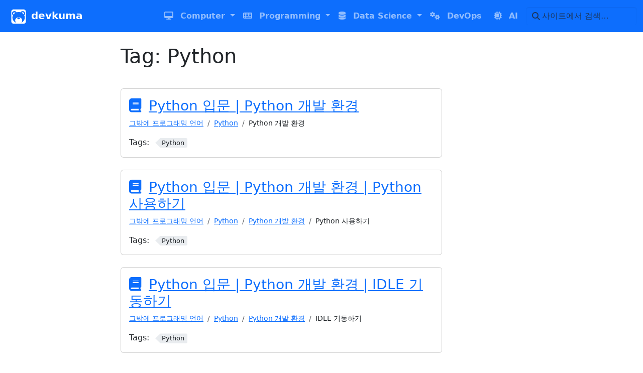

--- FILE ---
content_type: text/html; charset=utf-8
request_url: https://www.devkuma.com/tags/python/
body_size: 6675
content:
<!doctype html>
<html itemscope itemtype="http://schema.org/WebPage" lang="ko" class="no-js">
  <head>
    <meta charset="utf-8">
<meta name="viewport" content="width=device-width, initial-scale=1, shrink-to-fit=no">
<link rel="alternate" type="application/rss&#43;xml" href="https://www.devkuma.com/tags/python/index.xml">
<meta name="robots" content="index, follow">


<link rel="shortcut icon" href="/favicons/favicon.ico" >
<link rel="apple-touch-icon" href="/favicons/apple-touch-icon-180x180.png" sizes="180x180">
<link rel="icon" type="image/png" href="/favicons/favicon-16x16.png" sizes="16x16">
<link rel="icon" type="image/png" href="/favicons/favicon-32x32.png" sizes="32x32">
<link rel="icon" type="image/png" href="/favicons/android-36x36.png" sizes="36x36">
<link rel="icon" type="image/png" href="/favicons/android-48x48.png" sizes="48x48">
<link rel="icon" type="image/png" href="/favicons/android-72x72.png" sizes="72x72">
<link rel="icon" type="image/png" href="/favicons/android-96x96.png" sizes="96x96">
<link rel="icon" type="image/png" href="/favicons/android-144x144.png" sizes="144x144">
<link rel="icon" type="image/png" href="/favicons/android-192x192.png" sizes="192x192">

<title>Python | devkuma</title>
<meta name="description" content="개발 지식 공유">
<meta property="og:url" content="https://www.devkuma.com/tags/python/">
  <meta property="og:site_name" content="devkuma">
  <meta property="og:title" content="Python">
  <meta property="og:description" content="개발 지식 공유">
  <meta property="og:locale" content="ko_kr">
  <meta property="og:type" content="website">

  <meta itemprop="name" content="Python">
  <meta itemprop="description" content="개발 지식 공유">
  <meta itemprop="datePublished" content="2017-09-20T00:31:23+09:00">
  <meta itemprop="dateModified" content="2025-08-30T15:58:10+09:00">
  <meta name="twitter:card" content="summary">
  <meta name="twitter:title" content="Python">
  <meta name="twitter:description" content="개발 지식 공유">
<link rel="preload" href="/scss/main.min.9308f5aa58a5649e0d489fac6fad45632451daa487062f635c28c80743e34fc9.css" as="style" integrity="sha256-kwj1qlilZJ4NSJ&#43;sb61FYyRR2qSHBi9jXCjIB0PjT8k=" crossorigin="anonymous">
<link href="/scss/main.min.9308f5aa58a5649e0d489fac6fad45632451daa487062f635c28c80743e34fc9.css" rel="stylesheet" integrity="sha256-kwj1qlilZJ4NSJ&#43;sb61FYyRR2qSHBi9jXCjIB0PjT8k=" crossorigin="anonymous">
<script
  src="https://code.jquery.com/jquery-3.7.1.min.js"
  integrity="sha512-v2CJ7UaYy4JwqLDIrZUI/4hqeoQieOmAZNXBeQyjo21dadnwR+8ZaIJVT8EE2iyI61OV8e6M8PP2/4hpQINQ/g=="
  crossorigin="anonymous"></script>

<link rel="canonical" href="https://www.devkuma.com/tags/python/">
<link rel="apple-touch-icon" href="/logo/180x180.jpg">
<link rel="apple-touch-icon" sizes="76x76" href="/logo/76x76.jpg">
<link rel="apple-touch-icon" sizes="120x120" href="/logo/120x120.jpg">
<link rel="apple-touch-icon" sizes="152x152" href="/logo/152x152.jpg">
<link rel="alternate" type="application/rss+xml" title="프로그램 개발 지식 공유, devkuma" href="https://www.devkuma.com/docs/index.xml" />

<meta name="google-site-verification" content="H-H39pWMNsr140LTp2QECNnXtOVbixbDubFbZV668hg" />

      <script async src="https://www.googletagmanager.com/gtag/js?id=G-FW3TZ3QLYR"></script>
      <script>
        var doNotTrack = false;
        if ( false ) {
          var dnt = (navigator.doNotTrack || window.doNotTrack || navigator.msDoNotTrack);
          var doNotTrack = (dnt == "1" || dnt == "yes");
        }
        if (!doNotTrack) {
          window.dataLayer = window.dataLayer || [];
          function gtag(){dataLayer.push(arguments);}
          gtag('js', new Date());
          gtag('config', 'G-FW3TZ3QLYR');
        }
      </script>
  </head>
  <body class="td-term">
    <header>
      <nav class="td-navbar navbar-dark js-navbar-scroll">
<div class="container-fluid flex-column flex-md-row">
  <a class="navbar-brand" href="/"><span class="navbar-brand__logo navbar-logo"><svg version="1.0" xmlns="http://www.w3.org/2000/svg" viewBox="0 0 512 512"><g transform="translate(0.000000,512.000000) scale(0.100000,-0.100000)" fill="#fff" stroke="none"><path d="M775 4993c-268-38-509-215-618-453-71-155-67-24-67-1986 0-1958-5-1818 65-1971 43-94 86-155 162-230 117-115 283-198 448-223 48-7 618-10 1840-8l1770 3 75 23c231 70 408 216 505 417 81 168 75 7 75 1995 0 1969 5 1824-67 1980-96 211-277 360-528 436-57 18-150 19-1845 20-982 1-1798-1-1815-3zm543-584c53-11 123-30 154-44 144-61 319-213 379-328 19-36 22-37 57-31 20 4 44 10 52 14 20 10 119 30 250 50 228 35 454 36 695 4 91-12 256-47 299-63 16-7 29-10 30-9 1 2 18 28 38 58 115 178 309 304 533 348 39 8 272 8 310 0 103-21 141-34 233-80 157-77 285-206 357-356 54-113 72-195 73-329 1-103-5-142-44-273-25-87-148-259-223-315-40-29-50-51-32-71 5-5 21-38 36-74 61-145 96-253 110-340 3-19 11-60 17-90 13-62 17-434 5-520-16-123-37-209-76-325-56-165-174-395-246-477-11-13-35-43-54-68-44-58-254-267-306-305-22-17-42-32-45-35-18-18-235-161-275-181-16-9-54-28-83-44-29-15-55-26-57-23-2 2 6 16 18 30 12 15 30 35 39 47 37 44 109 161 134 217 42 92 69 194 81 304 46 396-119 758-455 996-261 186-532 256-862 225-205-19-372-77-540-185-142-92-289-241-378-382-110-175-166-481-127-699 37-203 125-383 260-533 31-34 51-62 44-62-22 0-198 89-304 153-55 34-140 93-190 131-92 70-307 279-360 350-17 22-39 51-50 65-19 25-38 52-97 146-66 106-175 374-191 472-3 16-8 39-11 53-40 177-41 522-2 725 3 17 8 44 11 60 16 86 81 266 130 359 15 27 14 30-7 44-77 53-208 204-252 291-97 188-96 485 2 677 33 66 129 191 183 238 192 171 465 239 737 185zm1414-2174c55-12 137-48 168-72 62-48 81-69 1e2-108 36-74 28-162-19-224-31-42-138-121-162-121-10 0-20-4-23-9-23-36-255-49-366-20-283 72-386 274-224 436 55 55 149 107 215 118 19 3 35 8 37 9 9 10 225 3 274-9z"/><path d="M3885 4013c-85-13-182-63-243-126l-33-34 40-26c22-15 43-27 45-27 9 0 225-150 252-175 6-5 36-30 65-55 66-55 172-159 222-219 23-26 42-41 51-38 23 9 91 108 112 162 13 35 19 76 18 135 0 76-3 92-34 155-57 119-168 210-289 238-58 14-152 18-206 10z"/><path d="M985 3976c-92-29-162-80-221-161-62-86-79-149-72-275 6-98 31-158 1e2-234l37-41 48 55c154 179 350 348 548 472 28 18 52 33 54 35 9 6-64 75-105 99-77 45-145 62-251 62-54 0-116-6-138-12z"/></g></svg></span><span class="navbar-brand__name">devkuma</span></a>
  <div class="td-navbar-nav-scroll ms-md-auto" id="main_navbar">
    <ul class="navbar-nav">
      
			<li class="dropdown sub-menu d-none d-lg-block">
				<a class="nav-link dropdown-toggle" href="#" role="button" data-bs-toggle="dropdown" aria-haspopup="true" aria-expanded="false">
          <i class='fas fa-desktop'></i>
          <span>Computer</span>
				</a>
        <ul class="dropdown-menu">
					
					<a class="dropdown-item" href="/docs/category/computer/basic/">컴퓨터 기본 지식</a>
					
					<a class="dropdown-item" href="/docs/category/operating-system/">Operating System</a>
					
					<a class="dropdown-item" href="/docs/category/network/">Network</a>
					
				</ul>
			</li>
      <li class="d-lg-none">
        <a class="nav-link" href="/docs/category/computer/" role="button">
          <span>Computer</span>
				</a>
      </li>
      
			
      
			<li class="dropdown sub-menu d-none d-lg-block">
				<a class="nav-link dropdown-toggle" href="#" role="button" data-bs-toggle="dropdown" aria-haspopup="true" aria-expanded="false">
          <i class='fas fa-keyboard'></i>
          <span>Programming</span>
				</a>
        <ul class="dropdown-menu">
					
					<a class="dropdown-item" href="/docs/category/programming/design/">Design and Development</a>
					
					<a class="dropdown-item" href="/docs/category/programming/testing/">Software Testing</a>
					
					<a class="dropdown-item" href="/docs/category/programming/jvm/">JVM Based Programming</a>
					
					<a class="dropdown-item" href="/docs/category/programming/spring/">Spring framework</a>
					
					<a class="dropdown-item" href="/docs/category/programming/web/">Web Programming</a>
					
					<a class="dropdown-item" href="/docs/category/programming/etc/">그밖에 Programming</a>
					
					<a class="dropdown-item" href="/docs/category/programming/tools/">Programming Tools</a>
					
				</ul>
			</li>
      <li class="d-lg-none">
        <a class="nav-link" href="/docs/category/programming/" role="button">
          <span>Programming</span>
				</a>
      </li>
      
			
      
			<li class="dropdown sub-menu d-none d-lg-block">
				<a class="nav-link dropdown-toggle" href="#" role="button" data-bs-toggle="dropdown" aria-haspopup="true" aria-expanded="false">
          <i class='fas fa-database'></i>
          <span>Data Science</span>
				</a>
        <ul class="dropdown-menu">
					
					<a class="dropdown-item" href="/docs/category/data-science/big-data/">Big Data</a>
					
					<a class="dropdown-item" href="/docs/category/data-science/rdb/">Relational Database</a>
					
					<a class="dropdown-item" href="/docs/category/data-science/nosql/">NoSQL Database</a>
					
					<a class="dropdown-item" href="/docs/category/data-science/graph-db/">Graph Databse</a>
					
				</ul>
			</li>
      <li class="d-lg-none">
        <a class="nav-link" href="/docs/category/data-science/" role="button">
          <span>Data Science</span>
				</a>
      </li>
      
			
      
			<li class="nav-item mr-4 mb-2 mb-lg-0">
				
				
				
				
				
				
				<a class="nav-link" href="/docs/category/dev-ops/" >
          <span class="d-none d-lg-inline"><i class='fas fa-cogs'></i></span>
          <span>DevOps</span>
          
        </a>
			</li>
			
      
			<li class="nav-item mr-4 mb-2 mb-lg-0">
				
				
				
				
				
				
				<a class="nav-link" href="/docs/category/ai/" >
          <span class="d-none d-lg-inline"><i class='fa fa-microchip'></i></span>
          <span>AI</span>
          
        </a>
			</li>
			
      </ul>
  </div>
  <div class="d-none d-lg-block">
    <div class="td-search">
  <div class="td-search__icon"></div>
  <input type="search" class="td-search__input form-control td-search-input" placeholder="사이트에서 검색…" aria-label="사이트에서 검색…" autocomplete="off">
</div>
  </div>
</div>
</nav>
    </header>
    <div class="container-fluid td-default td-outer">
      <main role="main" class="td-main">
        <div class="td-content">
  <main class="taxonomy-taxonomy-page">
    <h1>Tag: <span>Python</span></h1>
    <div>
      
    </div>
    <div>
      
        
        <article class="card article-teaser article-type-docs">
          <h3><a href="/docs/python/python-%EA%B0%9C%EB%B0%9C-%ED%99%98%EA%B2%BD/">Python 입문 | Python 개발 환경</a></h3>
          <nav class="td-breadcrumbs">
  <ol class="breadcrumb">
  <li class="breadcrumb-item">
    <a href="/docs/category/programming/etc/">그밖에 프로그래밍 언어</a></li>
  <li class="breadcrumb-item">
    <a href="/docs/python/">Python</a></li>
  <li class="breadcrumb-item">
    Python 개발 환경</li>
  </ol>
</nav><p></p>
          <header class="article-meta">
            <div class="taxonomy taxonomy-terms-article taxo-tags">
  <h5 class="taxonomy-title">Tags:</h5>
  <ul class="taxonomy-terms">
    <li><a class="taxonomy-term" href="https://www.devkuma.com/tags/python/" data-taxonomy-term="python"><span class="taxonomy-label">Python</span></a></li>
    </ul>
</div>

</header>
        </article>
      
        
        <article class="card article-teaser article-type-docs">
          <h3><a href="/docs/python/start/">Python 입문 | Python 개발 환경 | Python 사용하기</a></h3>
          <nav class="td-breadcrumbs">
  <ol class="breadcrumb">
  <li class="breadcrumb-item">
    <a href="/docs/category/programming/etc/">그밖에 프로그래밍 언어</a></li>
  <li class="breadcrumb-item">
    <a href="/docs/python/">Python</a></li>
  <li class="breadcrumb-item">
    <a href="/docs/python/python-%EA%B0%9C%EB%B0%9C-%ED%99%98%EA%B2%BD/">Python 개발 환경</a></li>
  <li class="breadcrumb-item">
    Python 사용하기</li>
  </ol>
</nav><p></p>
          <header class="article-meta">
            <div class="taxonomy taxonomy-terms-article taxo-tags">
  <h5 class="taxonomy-title">Tags:</h5>
  <ul class="taxonomy-terms">
    <li><a class="taxonomy-term" href="https://www.devkuma.com/tags/python/" data-taxonomy-term="python"><span class="taxonomy-label">Python</span></a></li>
    </ul>
</div>

</header>
        </article>
      
        
        <article class="card article-teaser article-type-docs">
          <h3><a href="/docs/python/idle/">Python 입문 | Python 개발 환경 | IDLE 기동하기</a></h3>
          <nav class="td-breadcrumbs">
  <ol class="breadcrumb">
  <li class="breadcrumb-item">
    <a href="/docs/category/programming/etc/">그밖에 프로그래밍 언어</a></li>
  <li class="breadcrumb-item">
    <a href="/docs/python/">Python</a></li>
  <li class="breadcrumb-item">
    <a href="/docs/python/python-%EA%B0%9C%EB%B0%9C-%ED%99%98%EA%B2%BD/">Python 개발 환경</a></li>
  <li class="breadcrumb-item">
    IDLE 기동하기</li>
  </ol>
</nav><p></p>
          <header class="article-meta">
            <div class="taxonomy taxonomy-terms-article taxo-tags">
  <h5 class="taxonomy-title">Tags:</h5>
  <ul class="taxonomy-terms">
    <li><a class="taxonomy-term" href="https://www.devkuma.com/tags/python/" data-taxonomy-term="python"><span class="taxonomy-label">Python</span></a></li>
    </ul>
</div>

</header>
        </article>
      
        
        <article class="card article-teaser article-type-docs">
          <h3><a href="/docs/python/script/">Python 입문 | Python 개발 환경 | 스크립트 실행하기</a></h3>
          <nav class="td-breadcrumbs">
  <ol class="breadcrumb">
  <li class="breadcrumb-item">
    <a href="/docs/category/programming/etc/">그밖에 프로그래밍 언어</a></li>
  <li class="breadcrumb-item">
    <a href="/docs/python/">Python</a></li>
  <li class="breadcrumb-item">
    <a href="/docs/python/python-%EA%B0%9C%EB%B0%9C-%ED%99%98%EA%B2%BD/">Python 개발 환경</a></li>
  <li class="breadcrumb-item">
    스크립트 실행하기</li>
  </ol>
</nav><p></p>
          <header class="article-meta">
            <div class="taxonomy taxonomy-terms-article taxo-tags">
  <h5 class="taxonomy-title">Tags:</h5>
  <ul class="taxonomy-terms">
    <li><a class="taxonomy-term" href="https://www.devkuma.com/tags/python/" data-taxonomy-term="python"><span class="taxonomy-label">Python</span></a></li>
    </ul>
</div>

</header>
        </article>
      
        
        <article class="card article-teaser article-type-docs">
          <h3><a href="/docs/python/calculate-value/">Python 입문 | 값과 계산</a></h3>
          <nav class="td-breadcrumbs">
  <ol class="breadcrumb">
  <li class="breadcrumb-item">
    <a href="/docs/category/programming/etc/">그밖에 프로그래밍 언어</a></li>
  <li class="breadcrumb-item">
    <a href="/docs/python/">Python</a></li>
  <li class="breadcrumb-item">
    값과 계산</li>
  </ol>
</nav><p></p>
          <header class="article-meta">
            <div class="taxonomy taxonomy-terms-article taxo-tags">
  <h5 class="taxonomy-title">Tags:</h5>
  <ul class="taxonomy-terms">
    <li><a class="taxonomy-term" href="https://www.devkuma.com/tags/python/" data-taxonomy-term="python"><span class="taxonomy-label">Python</span></a></li>
    </ul>
</div>

</header>
        </article>
      
        
        <article class="card article-teaser article-type-docs">
          <h3><a href="/docs/python/datatype/">Python 입문 | 값과 계산의 기본 | 데이터 타입</a></h3>
          <nav class="td-breadcrumbs">
  <ol class="breadcrumb">
  <li class="breadcrumb-item">
    <a href="/docs/category/programming/etc/">그밖에 프로그래밍 언어</a></li>
  <li class="breadcrumb-item">
    <a href="/docs/python/">Python</a></li>
  <li class="breadcrumb-item">
    <a href="/docs/python/calculate-value/">값과 계산</a></li>
  <li class="breadcrumb-item">
    데이터 타입</li>
  </ol>
</nav><p></p>
          <header class="article-meta">
            <div class="taxonomy taxonomy-terms-article taxo-tags">
  <h5 class="taxonomy-title">Tags:</h5>
  <ul class="taxonomy-terms">
    <li><a class="taxonomy-term" href="https://www.devkuma.com/tags/python/" data-taxonomy-term="python"><span class="taxonomy-label">Python</span></a></li>
    </ul>
</div>

</header>
        </article>
      
        
        <article class="card article-teaser article-type-docs">
          <h3><a href="/docs/python/variable/">Python 입문 | 값과 계산의 기본 | 변수와 연산</a></h3>
          <nav class="td-breadcrumbs">
  <ol class="breadcrumb">
  <li class="breadcrumb-item">
    <a href="/docs/category/programming/etc/">그밖에 프로그래밍 언어</a></li>
  <li class="breadcrumb-item">
    <a href="/docs/python/">Python</a></li>
  <li class="breadcrumb-item">
    <a href="/docs/python/calculate-value/">값과 계산</a></li>
  <li class="breadcrumb-item">
    변수와 연산</li>
  </ol>
</nav><p></p>
          <header class="article-meta">
            <div class="taxonomy taxonomy-terms-article taxo-tags">
  <h5 class="taxonomy-title">Tags:</h5>
  <ul class="taxonomy-terms">
    <li><a class="taxonomy-term" href="https://www.devkuma.com/tags/python/" data-taxonomy-term="python"><span class="taxonomy-label">Python</span></a></li>
    </ul>
</div>

</header>
        </article>
      
        
        <article class="card article-teaser article-type-docs">
          <h3><a href="/docs/python/casting/">Python 입문 | 값과 계산의 기본 | 데이터 형변환</a></h3>
          <nav class="td-breadcrumbs">
  <ol class="breadcrumb">
  <li class="breadcrumb-item">
    <a href="/docs/category/programming/etc/">그밖에 프로그래밍 언어</a></li>
  <li class="breadcrumb-item">
    <a href="/docs/python/">Python</a></li>
  <li class="breadcrumb-item">
    <a href="/docs/python/calculate-value/">값과 계산</a></li>
  <li class="breadcrumb-item">
    데이터 형변환</li>
  </ol>
</nav><p></p>
          <header class="article-meta">
            <div class="taxonomy taxonomy-terms-article taxo-tags">
  <h5 class="taxonomy-title">Tags:</h5>
  <ul class="taxonomy-terms">
    <li><a class="taxonomy-term" href="https://www.devkuma.com/tags/python/" data-taxonomy-term="python"><span class="taxonomy-label">Python</span></a></li>
    </ul>
</div>

</header>
        </article>
      
        
        <article class="card article-teaser article-type-docs">
          <h3><a href="/docs/python/statement/">Python 입문 | 구문(statement)</a></h3>
          <nav class="td-breadcrumbs">
  <ol class="breadcrumb">
  <li class="breadcrumb-item">
    <a href="/docs/category/programming/etc/">그밖에 프로그래밍 언어</a></li>
  <li class="breadcrumb-item">
    <a href="/docs/python/">Python</a></li>
  <li class="breadcrumb-item">
    구문(statement)</li>
  </ol>
</nav><p></p>
          <header class="article-meta">
            <div class="taxonomy taxonomy-terms-article taxo-tags">
  <h5 class="taxonomy-title">Tags:</h5>
  <ul class="taxonomy-terms">
    <li><a class="taxonomy-term" href="https://www.devkuma.com/tags/python/" data-taxonomy-term="python"><span class="taxonomy-label">Python</span></a></li>
    </ul>
</div>

</header>
        </article>
      
        
        <article class="card article-teaser article-type-docs">
          <h3><a href="/docs/python/statement-indentation/">Python 입문 | 구문(statement) | 구문과 들여쓰기의 관계</a></h3>
          <nav class="td-breadcrumbs">
  <ol class="breadcrumb">
  <li class="breadcrumb-item">
    <a href="/docs/category/programming/etc/">그밖에 프로그래밍 언어</a></li>
  <li class="breadcrumb-item">
    <a href="/docs/python/">Python</a></li>
  <li class="breadcrumb-item">
    <a href="/docs/python/statement/">구문(statement)</a></li>
  <li class="breadcrumb-item">
    구문과 들여쓰기</li>
  </ol>
</nav><p></p>
          <header class="article-meta">
            <div class="taxonomy taxonomy-terms-article taxo-tags">
  <h5 class="taxonomy-title">Tags:</h5>
  <ul class="taxonomy-terms">
    <li><a class="taxonomy-term" href="https://www.devkuma.com/tags/python/" data-taxonomy-term="python"><span class="taxonomy-label">Python</span></a></li>
    </ul>
</div>

</header>
        </article>
      
        
        <article class="card article-teaser article-type-docs">
          <h3><a href="/docs/python/conditional/">Python 입문 | 구문(statement) | 조건 분기 - if 구문</a></h3>
          <nav class="td-breadcrumbs">
  <ol class="breadcrumb">
  <li class="breadcrumb-item">
    <a href="/docs/category/programming/etc/">그밖에 프로그래밍 언어</a></li>
  <li class="breadcrumb-item">
    <a href="/docs/python/">Python</a></li>
  <li class="breadcrumb-item">
    <a href="/docs/python/statement/">구문(statement)</a></li>
  <li class="breadcrumb-item">
    조건 분기</li>
  </ol>
</nav><p></p>
          <header class="article-meta">
            <div class="taxonomy taxonomy-terms-article taxo-tags">
  <h5 class="taxonomy-title">Tags:</h5>
  <ul class="taxonomy-terms">
    <li><a class="taxonomy-term" href="https://www.devkuma.com/tags/python/" data-taxonomy-term="python"><span class="taxonomy-label">Python</span></a></li>
    </ul>
</div>

</header>
        </article>
      
        
        <article class="card article-teaser article-type-docs">
          <h3><a href="/docs/python/%EC%A1%B0%EA%B1%B4%EC%97%90%EC%84%9C-%EB%B0%98%EB%B3%B5-while-%EB%AC%B8/">Python 입문 | 구문(statement) | 조건에서 반복 while 문</a></h3>
          <nav class="td-breadcrumbs">
  <ol class="breadcrumb">
  <li class="breadcrumb-item">
    <a href="/docs/category/programming/etc/">그밖에 프로그래밍 언어</a></li>
  <li class="breadcrumb-item">
    <a href="/docs/python/">Python</a></li>
  <li class="breadcrumb-item">
    <a href="/docs/python/statement/">구문(statement)</a></li>
  <li class="breadcrumb-item">
    조건에서 반복 while 문</li>
  </ol>
</nav><p></p>
          <header class="article-meta">
            <div class="taxonomy taxonomy-terms-article taxo-tags">
  <h5 class="taxonomy-title">Tags:</h5>
  <ul class="taxonomy-terms">
    <li><a class="taxonomy-term" href="https://www.devkuma.com/tags/python/" data-taxonomy-term="python"><span class="taxonomy-label">Python</span></a></li>
    </ul>
</div>

</header>
        </article>
      
        
        <article class="card article-teaser article-type-docs">
          <h3><a href="/docs/python/%EB%A7%8E%EC%9D%80-%EA%B0%92%EC%9D%84-%EC%88%9C%EC%84%9C%EB%8C%80%EB%A1%9C-%EB%B0%98%EB%B3%B5%ED%95%98%EB%8A%94-for%EA%B5%AC%EB%AC%B8/">Python 입문 | 구문(statement) | 많은 값을 순서대로 반복하는 for구문</a></h3>
          <nav class="td-breadcrumbs">
  <ol class="breadcrumb">
  <li class="breadcrumb-item">
    <a href="/docs/category/programming/etc/">그밖에 프로그래밍 언어</a></li>
  <li class="breadcrumb-item">
    <a href="/docs/python/">Python</a></li>
  <li class="breadcrumb-item">
    <a href="/docs/python/statement/">구문(statement)</a></li>
  <li class="breadcrumb-item">
    많은 값을 순서대로 반복하는 for구문</li>
  </ol>
</nav><p></p>
          <header class="article-meta">
            <div class="taxonomy taxonomy-terms-article taxo-tags">
  <h5 class="taxonomy-title">Tags:</h5>
  <ul class="taxonomy-terms">
    <li><a class="taxonomy-term" href="https://www.devkuma.com/tags/python/" data-taxonomy-term="python"><span class="taxonomy-label">Python</span></a></li>
    </ul>
</div>

</header>
        </article>
      
        
        <article class="card article-teaser article-type-docs">
          <h3><a href="/docs/python/%EB%A6%AC%EC%8A%A4%ED%8A%B8-%ED%8A%9C%ED%94%8C-%EB%A0%88%EC%9D%B8%EC%A7%80-%EC%84%B8%ED%8A%B8-%EC%82%AC%EC%A0%84/">Python 입문 | 리스트, 튜플, 레인지, 세트, 사전</a></h3>
          <nav class="td-breadcrumbs">
  <ol class="breadcrumb">
  <li class="breadcrumb-item">
    <a href="/docs/category/programming/etc/">그밖에 프로그래밍 언어</a></li>
  <li class="breadcrumb-item">
    <a href="/docs/python/">Python</a></li>
  <li class="breadcrumb-item">
    리스트, 튜플, 레인지, 세트, 사전</li>
  </ol>
</nav><p></p>
          <header class="article-meta">
            <div class="taxonomy taxonomy-terms-article taxo-tags">
  <h5 class="taxonomy-title">Tags:</h5>
  <ul class="taxonomy-terms">
    <li><a class="taxonomy-term" href="https://www.devkuma.com/tags/python/" data-taxonomy-term="python"><span class="taxonomy-label">Python</span></a></li>
    </ul>
</div>

</header>
        </article>
      
        
        <article class="card article-teaser article-type-docs">
          <h3><a href="/docs/python/">Python</a></h3>
          <nav class="td-breadcrumbs">
  <ol class="breadcrumb">
  <li class="breadcrumb-item">
    <a href="/docs/category/programming/etc/">그밖에 프로그래밍 언어</a></li>
  <li class="breadcrumb-item">
    Python</li>
  </ol>
</nav><p></p>
          <header class="article-meta">
            <div class="taxonomy taxonomy-terms-article taxo-tags">
  <h5 class="taxonomy-title">Tags:</h5>
  <ul class="taxonomy-terms">
    <li><a class="taxonomy-term" href="https://www.devkuma.com/tags/python/" data-taxonomy-term="python"><span class="taxonomy-label">Python</span></a></li>
    </ul>
</div>

</header>
        </article>
      
        
        <article class="card article-teaser article-type-docs">
          <h3><a href="/docs/python/%EB%B0%B0%EC%97%B4-%EB%A6%AC%EC%8A%A4%ED%8A%B8/">Python 입문 | 리스트, 튜플, 레인지, 세트, 사전 | 배열 = 리스트?</a></h3>
          <nav class="td-breadcrumbs">
  <ol class="breadcrumb">
  <li class="breadcrumb-item">
    <a href="/docs/category/programming/etc/">그밖에 프로그래밍 언어</a></li>
  <li class="breadcrumb-item">
    <a href="/docs/python/">Python</a></li>
  <li class="breadcrumb-item">
    <a href="/docs/python/%EB%A6%AC%EC%8A%A4%ED%8A%B8-%ED%8A%9C%ED%94%8C-%EB%A0%88%EC%9D%B8%EC%A7%80-%EC%84%B8%ED%8A%B8-%EC%82%AC%EC%A0%84/">리스트, 튜플, 레인지, 세트, 사전</a></li>
  <li class="breadcrumb-item">
    배열 = 리스트?</li>
  </ol>
</nav><p></p>
          <header class="article-meta">
            <div class="taxonomy taxonomy-terms-article taxo-tags">
  <h5 class="taxonomy-title">Tags:</h5>
  <ul class="taxonomy-terms">
    <li><a class="taxonomy-term" href="https://www.devkuma.com/tags/python/" data-taxonomy-term="python"><span class="taxonomy-label">Python</span></a></li>
    </ul>
</div>

</header>
        </article>
      
        
        <article class="card article-teaser article-type-docs">
          <h3><a href="/docs/python/%EB%A6%AC%EC%8A%A4%ED%8A%B8%EC%99%80-%ED%85%8D%EC%8A%A4%ED%8A%B8%EC%9D%98-%EA%B4%80%EA%B3%84/">Python 입문 | 리스트, 튜플, 레인지, 세트, 사전 | 리스트와 텍스트의 관계</a></h3>
          <nav class="td-breadcrumbs">
  <ol class="breadcrumb">
  <li class="breadcrumb-item">
    <a href="/docs/category/programming/etc/">그밖에 프로그래밍 언어</a></li>
  <li class="breadcrumb-item">
    <a href="/docs/python/">Python</a></li>
  <li class="breadcrumb-item">
    <a href="/docs/python/%EB%A6%AC%EC%8A%A4%ED%8A%B8-%ED%8A%9C%ED%94%8C-%EB%A0%88%EC%9D%B8%EC%A7%80-%EC%84%B8%ED%8A%B8-%EC%82%AC%EC%A0%84/">리스트, 튜플, 레인지, 세트, 사전</a></li>
  <li class="breadcrumb-item">
    리스트와 텍스트의 관계</li>
  </ol>
</nav><p></p>
          <header class="article-meta">
            <div class="taxonomy taxonomy-terms-article taxo-tags">
  <h5 class="taxonomy-title">Tags:</h5>
  <ul class="taxonomy-terms">
    <li><a class="taxonomy-term" href="https://www.devkuma.com/tags/python/" data-taxonomy-term="python"><span class="taxonomy-label">Python</span></a></li>
    </ul>
</div>

</header>
        </article>
      
        
        <article class="card article-teaser article-type-docs">
          <h3><a href="/docs/python/%ED%8A%9C%ED%94%8C%EC%9D%80-%EB%B3%80%EA%B2%BD-%EB%B6%88%EA%B0%80%EB%8A%A5%ED%95%9C-%EB%A6%AC%EC%8A%A4%ED%8A%B8/">Python 입문 | 리스트, 튜플, 레인지, 세트, 사전 | 튜플은 변경 불가능한 리스트?</a></h3>
          <nav class="td-breadcrumbs">
  <ol class="breadcrumb">
  <li class="breadcrumb-item">
    <a href="/docs/category/programming/etc/">그밖에 프로그래밍 언어</a></li>
  <li class="breadcrumb-item">
    <a href="/docs/python/">Python</a></li>
  <li class="breadcrumb-item">
    <a href="/docs/python/%EB%A6%AC%EC%8A%A4%ED%8A%B8-%ED%8A%9C%ED%94%8C-%EB%A0%88%EC%9D%B8%EC%A7%80-%EC%84%B8%ED%8A%B8-%EC%82%AC%EC%A0%84/">리스트, 튜플, 레인지, 세트, 사전</a></li>
  <li class="breadcrumb-item">
    튜플은 변경 불가능한 리스트?</li>
  </ol>
</nav><p></p>
          <header class="article-meta">
            <div class="taxonomy taxonomy-terms-article taxo-tags">
  <h5 class="taxonomy-title">Tags:</h5>
  <ul class="taxonomy-terms">
    <li><a class="taxonomy-term" href="https://www.devkuma.com/tags/python/" data-taxonomy-term="python"><span class="taxonomy-label">Python</span></a></li>
    </ul>
</div>

</header>
        </article>
      
        
        <article class="card article-teaser article-type-docs">
          <h3><a href="/docs/python/%EC%88%98%EC%97%B4%EC%9D%84-%EB%8B%A4%EB%A3%A8%EB%8A%94-%EB%A0%88%EC%9D%B8%EC%A7%80/">Python 입문 | 리스트, 튜플, 레인지, 세트, 사전 | 수열을 다루는 레인지</a></h3>
          <nav class="td-breadcrumbs">
  <ol class="breadcrumb">
  <li class="breadcrumb-item">
    <a href="/docs/category/programming/etc/">그밖에 프로그래밍 언어</a></li>
  <li class="breadcrumb-item">
    <a href="/docs/python/">Python</a></li>
  <li class="breadcrumb-item">
    <a href="/docs/python/%EB%A6%AC%EC%8A%A4%ED%8A%B8-%ED%8A%9C%ED%94%8C-%EB%A0%88%EC%9D%B8%EC%A7%80-%EC%84%B8%ED%8A%B8-%EC%82%AC%EC%A0%84/">리스트, 튜플, 레인지, 세트, 사전</a></li>
  <li class="breadcrumb-item">
    수열을 다루는 레인지</li>
  </ol>
</nav><p></p>
          <header class="article-meta">
            <div class="taxonomy taxonomy-terms-article taxo-tags">
  <h5 class="taxonomy-title">Tags:</h5>
  <ul class="taxonomy-terms">
    <li><a class="taxonomy-term" href="https://www.devkuma.com/tags/python/" data-taxonomy-term="python"><span class="taxonomy-label">Python</span></a></li>
    </ul>
</div>

</header>
        </article>
      
        
        <article class="card article-teaser article-type-docs">
          <h3><a href="/docs/python/%EC%8B%9C%ED%80%80%EC%8A%A4-%EA%B8%B0%EB%8A%A5/">Python 입문 | 리스트, 튜플, 레인지, 세트, 사전 | 시퀀스 기능</a></h3>
          <nav class="td-breadcrumbs">
  <ol class="breadcrumb">
  <li class="breadcrumb-item">
    <a href="/docs/category/programming/etc/">그밖에 프로그래밍 언어</a></li>
  <li class="breadcrumb-item">
    <a href="/docs/python/">Python</a></li>
  <li class="breadcrumb-item">
    <a href="/docs/python/%EB%A6%AC%EC%8A%A4%ED%8A%B8-%ED%8A%9C%ED%94%8C-%EB%A0%88%EC%9D%B8%EC%A7%80-%EC%84%B8%ED%8A%B8-%EC%82%AC%EC%A0%84/">리스트, 튜플, 레인지, 세트, 사전</a></li>
  <li class="breadcrumb-item">
    시퀀스 기능</li>
  </ol>
</nav><p></p>
          <header class="article-meta">
            <div class="taxonomy taxonomy-terms-article taxo-tags">
  <h5 class="taxonomy-title">Tags:</h5>
  <ul class="taxonomy-terms">
    <li><a class="taxonomy-term" href="https://www.devkuma.com/tags/python/" data-taxonomy-term="python"><span class="taxonomy-label">Python</span></a></li>
    </ul>
</div>

</header>
        </article>
      
        
        <article class="card article-teaser article-type-docs">
          <h3><a href="/docs/python/%EC%A7%91%ED%95%A9%EC%9D%84-%EB%8B%A4%EB%A3%A8%EB%8A%94-%EC%84%B8%ED%8A%B8/">Python 입문 | 리스트, 튜플, 레인지, 세트, 사전 | 집합을 다루는 세트</a></h3>
          <nav class="td-breadcrumbs">
  <ol class="breadcrumb">
  <li class="breadcrumb-item">
    <a href="/docs/category/programming/etc/">그밖에 프로그래밍 언어</a></li>
  <li class="breadcrumb-item">
    <a href="/docs/python/">Python</a></li>
  <li class="breadcrumb-item">
    <a href="/docs/python/%EB%A6%AC%EC%8A%A4%ED%8A%B8-%ED%8A%9C%ED%94%8C-%EB%A0%88%EC%9D%B8%EC%A7%80-%EC%84%B8%ED%8A%B8-%EC%82%AC%EC%A0%84/">리스트, 튜플, 레인지, 세트, 사전</a></li>
  <li class="breadcrumb-item">
    집합을 다루는 세트</li>
  </ol>
</nav><p></p>
          <header class="article-meta">
            <div class="taxonomy taxonomy-terms-article taxo-tags">
  <h5 class="taxonomy-title">Tags:</h5>
  <ul class="taxonomy-terms">
    <li><a class="taxonomy-term" href="https://www.devkuma.com/tags/python/" data-taxonomy-term="python"><span class="taxonomy-label">Python</span></a></li>
    </ul>
</div>

</header>
        </article>
      
        
        <article class="card article-teaser article-type-docs">
          <h3><a href="/docs/python/%ED%82%A4-%EA%B0%92%EC%9D%84-%EA%B4%80%EB%A6%AC%ED%95%98%EB%8A%94-%EC%82%AC%EC%A0%84/">Python 입문 | 리스트, 튜플, 레인지, 세트, 사전 | 키 값을 관리하는 사전</a></h3>
          <nav class="td-breadcrumbs">
  <ol class="breadcrumb">
  <li class="breadcrumb-item">
    <a href="/docs/category/programming/etc/">그밖에 프로그래밍 언어</a></li>
  <li class="breadcrumb-item">
    <a href="/docs/python/">Python</a></li>
  <li class="breadcrumb-item">
    <a href="/docs/python/%EB%A6%AC%EC%8A%A4%ED%8A%B8-%ED%8A%9C%ED%94%8C-%EB%A0%88%EC%9D%B8%EC%A7%80-%EC%84%B8%ED%8A%B8-%EC%82%AC%EC%A0%84/">리스트, 튜플, 레인지, 세트, 사전</a></li>
  <li class="breadcrumb-item">
    키 값을 관리하는 사전</li>
  </ol>
</nav><p></p>
          <header class="article-meta">
            <div class="taxonomy taxonomy-terms-article taxo-tags">
  <h5 class="taxonomy-title">Tags:</h5>
  <ul class="taxonomy-terms">
    <li><a class="taxonomy-term" href="https://www.devkuma.com/tags/python/" data-taxonomy-term="python"><span class="taxonomy-label">Python</span></a></li>
    </ul>
</div>

</header>
        </article>
      
        
        <article class="card article-teaser article-type-docs">
          <h3><a href="/docs/python/function/">Python 입문 | 함수(function)</a></h3>
          <nav class="td-breadcrumbs">
  <ol class="breadcrumb">
  <li class="breadcrumb-item">
    <a href="/docs/category/programming/etc/">그밖에 프로그래밍 언어</a></li>
  <li class="breadcrumb-item">
    <a href="/docs/python/">Python</a></li>
  <li class="breadcrumb-item">
    함수(function)</li>
  </ol>
</nav><p></p>
          <header class="article-meta">
            <div class="taxonomy taxonomy-terms-article taxo-tags">
  <h5 class="taxonomy-title">Tags:</h5>
  <ul class="taxonomy-terms">
    <li><a class="taxonomy-term" href="https://www.devkuma.com/tags/python/" data-taxonomy-term="python"><span class="taxonomy-label">Python</span></a></li>
    </ul>
</div>

</header>
        </article>
      
        
        <article class="card article-teaser article-type-docs">
          <h3><a href="/docs/python/%ED%95%A8%EC%88%98%EB%9E%80/">Python 입문 | 함수(function) | 함수란?</a></h3>
          <nav class="td-breadcrumbs">
  <ol class="breadcrumb">
  <li class="breadcrumb-item">
    <a href="/docs/category/programming/etc/">그밖에 프로그래밍 언어</a></li>
  <li class="breadcrumb-item">
    <a href="/docs/python/">Python</a></li>
  <li class="breadcrumb-item">
    <a href="/docs/python/function/">함수(function)</a></li>
  <li class="breadcrumb-item">
    함수란?</li>
  </ol>
</nav><p></p>
          <header class="article-meta">
            <div class="taxonomy taxonomy-terms-article taxo-tags">
  <h5 class="taxonomy-title">Tags:</h5>
  <ul class="taxonomy-terms">
    <li><a class="taxonomy-term" href="https://www.devkuma.com/tags/python/" data-taxonomy-term="python"><span class="taxonomy-label">Python</span></a></li>
    </ul>
</div>

</header>
        </article>
      
        
        <article class="card article-teaser article-type-docs">
          <h3><a href="/docs/python/%ED%95%A8%EC%88%98%EC%9D%98-%EC%A0%95%EC%9D%98/">Python 입문 | 함수(function) | 함수의 정의</a></h3>
          <nav class="td-breadcrumbs">
  <ol class="breadcrumb">
  <li class="breadcrumb-item">
    <a href="/docs/category/programming/etc/">그밖에 프로그래밍 언어</a></li>
  <li class="breadcrumb-item">
    <a href="/docs/python/">Python</a></li>
  <li class="breadcrumb-item">
    <a href="/docs/python/function/">함수(function)</a></li>
  <li class="breadcrumb-item">
    함수의 정의</li>
  </ol>
</nav><p></p>
          <header class="article-meta">
            <div class="taxonomy taxonomy-terms-article taxo-tags">
  <h5 class="taxonomy-title">Tags:</h5>
  <ul class="taxonomy-terms">
    <li><a class="taxonomy-term" href="https://www.devkuma.com/tags/python/" data-taxonomy-term="python"><span class="taxonomy-label">Python</span></a></li>
    </ul>
</div>

</header>
        </article>
      
        
        <article class="card article-teaser article-type-docs">
          <h3><a href="/docs/python/%EB%B0%98%ED%99%98-%EA%B0%92/">Python 입문 | 함수(function) | 반환 값</a></h3>
          <nav class="td-breadcrumbs">
  <ol class="breadcrumb">
  <li class="breadcrumb-item">
    <a href="/docs/category/programming/etc/">그밖에 프로그래밍 언어</a></li>
  <li class="breadcrumb-item">
    <a href="/docs/python/">Python</a></li>
  <li class="breadcrumb-item">
    <a href="/docs/python/function/">함수(function)</a></li>
  <li class="breadcrumb-item">
    반환 값</li>
  </ol>
</nav><p></p>
          <header class="article-meta">
            <div class="taxonomy taxonomy-terms-article taxo-tags">
  <h5 class="taxonomy-title">Tags:</h5>
  <ul class="taxonomy-terms">
    <li><a class="taxonomy-term" href="https://www.devkuma.com/tags/python/" data-taxonomy-term="python"><span class="taxonomy-label">Python</span></a></li>
    </ul>
</div>

</header>
        </article>
      
        
        <article class="card article-teaser article-type-docs">
          <h3><a href="/docs/python/%ED%82%A4%EC%9B%8C%EB%93%9C-%EC%9D%B8%EC%88%98/">Python 입문 | 함수(function) | 키워드 인수</a></h3>
          <nav class="td-breadcrumbs">
  <ol class="breadcrumb">
  <li class="breadcrumb-item">
    <a href="/docs/category/programming/etc/">그밖에 프로그래밍 언어</a></li>
  <li class="breadcrumb-item">
    <a href="/docs/python/">Python</a></li>
  <li class="breadcrumb-item">
    <a href="/docs/python/function/">함수(function)</a></li>
  <li class="breadcrumb-item">
    키워드 인수</li>
  </ol>
</nav><p></p>
          <header class="article-meta">
            <div class="taxonomy taxonomy-terms-article taxo-tags">
  <h5 class="taxonomy-title">Tags:</h5>
  <ul class="taxonomy-terms">
    <li><a class="taxonomy-term" href="https://www.devkuma.com/tags/python/" data-taxonomy-term="python"><span class="taxonomy-label">Python</span></a></li>
    </ul>
</div>

</header>
        </article>
      
        
        <article class="card article-teaser article-type-docs">
          <h3><a href="/docs/python/%EA%B0%80%EB%B3%80-%EC%9D%B8%EC%9E%90/">Python 입문 | 함수(function) | 가변 인자</a></h3>
          <nav class="td-breadcrumbs">
  <ol class="breadcrumb">
  <li class="breadcrumb-item">
    <a href="/docs/category/programming/etc/">그밖에 프로그래밍 언어</a></li>
  <li class="breadcrumb-item">
    <a href="/docs/python/">Python</a></li>
  <li class="breadcrumb-item">
    <a href="/docs/python/function/">함수(function)</a></li>
  <li class="breadcrumb-item">
    가변 인자</li>
  </ol>
</nav><p></p>
          <header class="article-meta">
            <div class="taxonomy taxonomy-terms-article taxo-tags">
  <h5 class="taxonomy-title">Tags:</h5>
  <ul class="taxonomy-terms">
    <li><a class="taxonomy-term" href="https://www.devkuma.com/tags/python/" data-taxonomy-term="python"><span class="taxonomy-label">Python</span></a></li>
    </ul>
</div>

</header>
        </article>
      
        
        <article class="card article-teaser article-type-docs">
          <h3><a href="/docs/python/%ED%81%B4%EB%9E%98%EC%8A%A4-%EC%82%AC%EC%9A%A9/">Python 입문 | 클래스 사용</a></h3>
          <nav class="td-breadcrumbs">
  <ol class="breadcrumb">
  <li class="breadcrumb-item">
    <a href="/docs/category/programming/etc/">그밖에 프로그래밍 언어</a></li>
  <li class="breadcrumb-item">
    <a href="/docs/python/">Python</a></li>
  <li class="breadcrumb-item">
    클래스 사용</li>
  </ol>
</nav><p></p>
          <header class="article-meta">
            <div class="taxonomy taxonomy-terms-article taxo-tags">
  <h5 class="taxonomy-title">Tags:</h5>
  <ul class="taxonomy-terms">
    <li><a class="taxonomy-term" href="https://www.devkuma.com/tags/python/" data-taxonomy-term="python"><span class="taxonomy-label">Python</span></a></li>
    </ul>
</div>

</header>
        </article>
      
        
        <article class="card article-teaser article-type-docs">
          <h3><a href="/docs/python/%ED%95%A8%EC%88%98%EC%99%80-%ED%81%B4%EB%9E%98%EC%8A%A4/">Python 입문 | 클래스 사용 | 함수와 클래스</a></h3>
          <nav class="td-breadcrumbs">
  <ol class="breadcrumb">
  <li class="breadcrumb-item">
    <a href="/docs/category/programming/etc/">그밖에 프로그래밍 언어</a></li>
  <li class="breadcrumb-item">
    <a href="/docs/python/">Python</a></li>
  <li class="breadcrumb-item">
    <a href="/docs/python/%ED%81%B4%EB%9E%98%EC%8A%A4-%EC%82%AC%EC%9A%A9/">클래스 사용</a></li>
  <li class="breadcrumb-item">
    함수와 클래스</li>
  </ol>
</nav><p></p>
          <header class="article-meta">
            <div class="taxonomy taxonomy-terms-article taxo-tags">
  <h5 class="taxonomy-title">Tags:</h5>
  <ul class="taxonomy-terms">
    <li><a class="taxonomy-term" href="https://www.devkuma.com/tags/python/" data-taxonomy-term="python"><span class="taxonomy-label">Python</span></a></li>
    </ul>
</div>

</header>
        </article>
      
        
        <article class="card article-teaser article-type-docs">
          <h3><a href="/docs/python/%ED%81%B4%EB%9E%98%EC%8A%A4-%EC%83%9D%EC%84%B1/">Python 입문 | 클래스 사용 | 클래스 생성</a></h3>
          <nav class="td-breadcrumbs">
  <ol class="breadcrumb">
  <li class="breadcrumb-item">
    <a href="/docs/category/programming/etc/">그밖에 프로그래밍 언어</a></li>
  <li class="breadcrumb-item">
    <a href="/docs/python/">Python</a></li>
  <li class="breadcrumb-item">
    <a href="/docs/python/%ED%81%B4%EB%9E%98%EC%8A%A4-%EC%82%AC%EC%9A%A9/">클래스 사용</a></li>
  <li class="breadcrumb-item">
    클래스 생성</li>
  </ol>
</nav><p></p>
          <header class="article-meta">
            <div class="taxonomy taxonomy-terms-article taxo-tags">
  <h5 class="taxonomy-title">Tags:</h5>
  <ul class="taxonomy-terms">
    <li><a class="taxonomy-term" href="https://www.devkuma.com/tags/python/" data-taxonomy-term="python"><span class="taxonomy-label">Python</span></a></li>
    </ul>
</div>

</header>
        </article>
      
        
        <article class="card article-teaser article-type-docs">
          <h3><a href="/docs/python/%ED%81%B4%EB%9E%98%EC%8A%A4-%EC%82%AC%EC%9A%A9/">Python 입문 | 클래스 사용 | 클래스 사용</a></h3>
          <nav class="td-breadcrumbs">
  <ol class="breadcrumb">
  <li class="breadcrumb-item">
    <a href="/docs/category/programming/etc/">그밖에 프로그래밍 언어</a></li>
  <li class="breadcrumb-item">
    <a href="/docs/python/">Python</a></li>
  <li class="breadcrumb-item">
    <a href="/docs/python/%ED%81%B4%EB%9E%98%EC%8A%A4-%EC%82%AC%EC%9A%A9/">클래스 사용</a></li>
  <li class="breadcrumb-item">
    클래스 사용</li>
  </ol>
</nav><p></p>
          <header class="article-meta">
            <div class="taxonomy taxonomy-terms-article taxo-tags">
  <h5 class="taxonomy-title">Tags:</h5>
  <ul class="taxonomy-terms">
    <li><a class="taxonomy-term" href="https://www.devkuma.com/tags/python/" data-taxonomy-term="python"><span class="taxonomy-label">Python</span></a></li>
    </ul>
</div>

</header>
        </article>
      
        
        <article class="card article-teaser article-type-docs">
          <h3><a href="/docs/python/%EC%83%9D%EC%84%B1%EC%9E%90-%EC%82%AC%EC%9A%A9/">Python 입문 | 클래스 사용 | 생성자 사용</a></h3>
          <nav class="td-breadcrumbs">
  <ol class="breadcrumb">
  <li class="breadcrumb-item">
    <a href="/docs/category/programming/etc/">그밖에 프로그래밍 언어</a></li>
  <li class="breadcrumb-item">
    <a href="/docs/python/">Python</a></li>
  <li class="breadcrumb-item">
    <a href="/docs/python/%ED%81%B4%EB%9E%98%EC%8A%A4-%EC%82%AC%EC%9A%A9/">클래스 사용</a></li>
  <li class="breadcrumb-item">
    생성자 사용</li>
  </ol>
</nav><p></p>
          <header class="article-meta">
            <div class="taxonomy taxonomy-terms-article taxo-tags">
  <h5 class="taxonomy-title">Tags:</h5>
  <ul class="taxonomy-terms">
    <li><a class="taxonomy-term" href="https://www.devkuma.com/tags/python/" data-taxonomy-term="python"><span class="taxonomy-label">Python</span></a></li>
    </ul>
</div>

</header>
        </article>
      
        
        <article class="card article-teaser article-type-docs">
          <h3><a href="/docs/python/%EC%83%81%EC%86%8D-%ED%81%B4%EB%9E%98%EC%8A%A4/">Python 입문 | 클래스 사용 | 상속 클래스</a></h3>
          <nav class="td-breadcrumbs">
  <ol class="breadcrumb">
  <li class="breadcrumb-item">
    <a href="/docs/category/programming/etc/">그밖에 프로그래밍 언어</a></li>
  <li class="breadcrumb-item">
    <a href="/docs/python/">Python</a></li>
  <li class="breadcrumb-item">
    <a href="/docs/python/%ED%81%B4%EB%9E%98%EC%8A%A4-%EC%82%AC%EC%9A%A9/">클래스 사용</a></li>
  <li class="breadcrumb-item">
    상속 클래스</li>
  </ol>
</nav><p></p>
          <header class="article-meta">
            <div class="taxonomy taxonomy-terms-article taxo-tags">
  <h5 class="taxonomy-title">Tags:</h5>
  <ul class="taxonomy-terms">
    <li><a class="taxonomy-term" href="https://www.devkuma.com/tags/python/" data-taxonomy-term="python"><span class="taxonomy-label">Python</span></a></li>
    </ul>
</div>

</header>
        </article>
      
    </div>
    <a href="https://www.devkuma.com/tags/" class="all-taxonomy-terms">[i18n] ui all Tags</a>
  </main>
</div>
      </main>
      <footer class="td-footer row d-print-none">
  <div class="container-fluid">
    <div class="row mx-md-2">
      <div class="td-footer__left col-6 col-sm-4 order-sm-1">
        
      </div><div class="td-footer__right col-6 col-sm-4 order-sm-3">
        <ul class="td-footer__links-list">
  
  <li class="td-footer__links-item" data-bs-toggle="tooltip" title="Toolkit" aria-label="Toolkit">
    <a target="_blank" rel="noopener" href="https://toolkit.devkuma.com" aria-label="Toolkit">
      <i class="fas fa-tools"></i>
    </a>
  </li>
  
  <li class="td-footer__links-item" data-bs-toggle="tooltip" title="Favorites" aria-label="Favorites">
    <a target="_blank" rel="noopener" href="/favorites/" aria-label="Favorites">
      <i class="fa fa-star"></i>
    </a>
  </li>
  
  <li class="td-footer__links-item" data-bs-toggle="tooltip" title="GitHub" aria-label="GitHub">
    <a target="_blank" rel="noopener" href="https://github.com/devkuma" aria-label="GitHub">
      <i class="fab fa-github"></i>
    </a>
  </li>
  
  <li class="td-footer__links-item" data-bs-toggle="tooltip" title="Blog" aria-label="Blog">
    <a target="_blank" rel="noopener" href="https://blog.devkuma.com" aria-label="Blog">
      <i class="fab fa-blogger"></i>
    </a>
  </li>
  
  <li class="td-footer__links-item" data-bs-toggle="tooltip" title="Facebook" aria-label="Facebook">
    <a target="_blank" rel="noopener" href="https://www.facebook.com/redfreek2c" aria-label="Facebook">
      <i class="fab fa-facebook"></i>
    </a>
  </li>
  
</ul>

      </div><div class="td-footer__center col-12 col-sm-4 py-2 order-sm-2">
        <span class="td-footer__copyright">&copy;
    2026
    <span class="td-footer__authors">The devkuma</span></span><span class="td-footer__all_rights_reserved">All Rights Reserved</span>
      </div>
    </div>
  </div>
</footer>

    </div>
    <style>
.markmap > svg {
  width: 100%;
  height: 300px;
}
</style>
<script>
window.markmap = {
  autoLoader: {
      manual: true,
      onReady() {
        const { autoLoader, builtInPlugins } = window.markmap;
        autoLoader.transformPlugins = builtInPlugins.filter(plugin => plugin.name !== 'prism');
      },
  },
};
</script>
<script src="https://cdn.jsdelivr.net/npm/markmap-autoloader"></script>
<script src='/js/deflate.js'></script>

      <link rel="stylesheet" href="/css/katex.min.css" integrity="sha512-fn414&#43;8Ct7Q3RJpEyj&#43;sYuwe05y4MStoCgD&#43;isYLrclbBjtpRja4RAhW9/Xowsyeaw77WBF5smVsfh6XVYxwlg==" crossorigin="anonymous">
    
      <script defer src="/js/katex.min.js" integrity="sha512-yt1Fwa8fRL2vGW3JsQTx2uspBD8NxZFV/&#43;IoR1EKBDkKC3qFlADUIKYmIE9/xd2wfBkxHeHGayXhnCVZ0&#43;EmqA==" crossorigin="anonymous" ></script>
    
      <script defer src="/js/mhchem.min.js" integrity="sha512-Cl4bz7Rt9ppgcBOQa4z96q3UqAzHgBzNDm66u2&#43;lDe0ZJQu0Fgz&#43;6jO57E&#43;IZqzlhGzfNBY&#43;&#43;pg7Ue&#43;iopaLrg==" crossorigin="anonymous" ></script>
    
      <script defer src="/js/auto-render.min.js" integrity="sha512-6bKDPShiPRjAcdeO8T6cedaVEi0pavPbzue/G/ZRiwVlurWZOSZ/vI9fr2lhk8IPXK7z51AZac&#43;zBvZzgDJzDQ==" crossorigin="anonymous"
onload='renderMathInElement(document.body, null);'>
</script>
    <script src="/js/main.min.e194260d8a63e85cd4b7006c4e7b88236eecd977cb10c9ee302d2bb7c2b49217.js" integrity="sha256-4ZQmDYpj6FzUtwBsTnuII27s2XfLEMnuMC0rt8K0khc=" crossorigin="anonymous"></script>
<script defer src="/js/click-to-copy.min.73478a7d4807698aed7e355eb23f9890ca18fea3158604c8471746d046702bad.js" integrity="sha256-c0eKfUgHaYrtfjVesj&#43;YkMoY/qMVhgTIRxdG0EZwK60=" crossorigin="anonymous"></script>
<script src='/js/tabpane-persist.js'></script>

  </body>
</html>

--- FILE ---
content_type: application/javascript; charset=utf-8
request_url: https://www.devkuma.com/js/mhchem.min.js
body_size: 8088
content:
!function(t,e){if("object"==typeof exports&&"object"==typeof module)module.exports=e(require("katex"));else if("function"==typeof define&&define.amd)define(["katex"],e);else{var n="object"==typeof exports?e(require("katex")):e(t.katex);for(var o in n)("object"==typeof exports?exports:t)[o]=n[o]}}("undefined"!=typeof self?self:this,(function(t){return function(){"use strict";var e={757:function(e){e.exports=t}},n={};function o(t){var a=n[t];if(void 0!==a)return a.exports;var r=n[t]={exports:{}};return e[t](r,r.exports,o),r.exports}o.n=function(t){var e=t&&t.__esModule?function(){return t.default}:function(){return t};return o.d(e,{a:e}),e},o.d=function(t,e){for(var n in e)o.o(e,n)&&!o.o(t,n)&&Object.defineProperty(t,n,{enumerable:!0,get:e[n]})},o.o=function(t,e){return Object.prototype.hasOwnProperty.call(t,e)};var a={},r=o(757),i=o.n(r);i().__defineMacro("\\ce",(function(t){return c(t.consumeArgs(1)[0],"ce")})),i().__defineMacro("\\pu",(function(t){return c(t.consumeArgs(1)[0],"pu")})),i().__defineMacro("\\tripledash","{\\vphantom{-}\\raisebox{2.56mu}{$\\mkern2mu\\tiny\\text{-}\\mkern1mu\\text{-}\\mkern1mu\\text{-}\\mkern2mu$}}");var c=function(t,e){for(var n="",o=t.length&&t[t.length-1].loc.start,a=t.length-1;a>=0;a--)t[a].loc.start>o&&(n+=" ",o=t[a].loc.start),n+=t[a].text,o+=t[a].text.length;return p.go(u.go(n,e))},u={go:function(t,e){if(!t)return[];void 0===e&&(e="ce");var n,o="0",a={};a.parenthesisLevel=0,t=(t=(t=t.replace(/\n/g," ")).replace(/[\u2212\u2013\u2014\u2010]/g,"-")).replace(/[\u2026]/g,"...");for(var r=10,i=[];;){n!==t?(r=10,n=t):r--;var c=u.stateMachines[e],p=c.transitions[o]||c.transitions["*"];t:for(var s=0;s<p.length;s++){var _=u.patterns.match_(p[s].pattern,t);if(_){for(var d=p[s].task,m=0;m<d.action_.length;m++){var l;if(c.actions[d.action_[m].type_])l=c.actions[d.action_[m].type_](a,_.match_,d.action_[m].option);else{if(!u.actions[d.action_[m].type_])throw["MhchemBugA","mhchem bug A. Please report. ("+d.action_[m].type_+")"];l=u.actions[d.action_[m].type_](a,_.match_,d.action_[m].option)}u.concatArray(i,l)}if(o=d.nextState||o,!(t.length>0))return i;if(d.revisit||(t=_.remainder),!d.toContinue)break t}}if(r<=0)throw["MhchemBugU","mhchem bug U. Please report."]}},concatArray:function(t,e){if(e)if(Array.isArray(e))for(var n=0;n<e.length;n++)t.push(e[n]);else t.push(e)},patterns:{patterns:{empty:/^$/,else:/^./,else2:/^./,space:/^\s/,"space A":/^\s(?=[A-Z\\$])/,space$:/^\s$/,"a-z":/^[a-z]/,x:/^x/,x$:/^x$/,i$:/^i$/,letters:/^(?:[a-zA-Z\u03B1-\u03C9\u0391-\u03A9?@]|(?:\\(?:alpha|beta|gamma|delta|epsilon|zeta|eta|theta|iota|kappa|lambda|mu|nu|xi|omicron|pi|rho|sigma|tau|upsilon|phi|chi|psi|omega|Gamma|Delta|Theta|Lambda|Xi|Pi|Sigma|Upsilon|Phi|Psi|Omega)(?:\s+|\{\}|(?![a-zA-Z]))))+/,"\\greek":/^\\(?:alpha|beta|gamma|delta|epsilon|zeta|eta|theta|iota|kappa|lambda|mu|nu|xi|omicron|pi|rho|sigma|tau|upsilon|phi|chi|psi|omega|Gamma|Delta|Theta|Lambda|Xi|Pi|Sigma|Upsilon|Phi|Psi|Omega)(?:\s+|\{\}|(?![a-zA-Z]))/,"one lowercase latin letter $":/^(?:([a-z])(?:$|[^a-zA-Z]))$/,"$one lowercase latin letter$ $":/^\$(?:([a-z])(?:$|[^a-zA-Z]))\$$/,"one lowercase greek letter $":/^(?:\$?[\u03B1-\u03C9]\$?|\$?\\(?:alpha|beta|gamma|delta|epsilon|zeta|eta|theta|iota|kappa|lambda|mu|nu|xi|omicron|pi|rho|sigma|tau|upsilon|phi|chi|psi|omega)\s*\$?)(?:\s+|\{\}|(?![a-zA-Z]))$/,digits:/^[0-9]+/,"-9.,9":/^[+\-]?(?:[0-9]+(?:[,.][0-9]+)?|[0-9]*(?:\.[0-9]+))/,"-9.,9 no missing 0":/^[+\-]?[0-9]+(?:[.,][0-9]+)?/,"(-)(9.,9)(e)(99)":function(t){var e=t.match(/^(\+\-|\+\/\-|\+|\-|\\pm\s?)?([0-9]+(?:[,.][0-9]+)?|[0-9]*(?:\.[0-9]+))?(\((?:[0-9]+(?:[,.][0-9]+)?|[0-9]*(?:\.[0-9]+))\))?(?:([eE]|\s*(\*|x|\\times|\u00D7)\s*10\^)([+\-]?[0-9]+|\{[+\-]?[0-9]+\}))?/);return e&&e[0]?{match_:e.splice(1),remainder:t.substr(e[0].length)}:null},"(-)(9)^(-9)":function(t){var e=t.match(/^(\+\-|\+\/\-|\+|\-|\\pm\s?)?([0-9]+(?:[,.][0-9]+)?|[0-9]*(?:\.[0-9]+)?)\^([+\-]?[0-9]+|\{[+\-]?[0-9]+\})/);return e&&e[0]?{match_:e.splice(1),remainder:t.substr(e[0].length)}:null},"state of aggregation $":function(t){var e=u.patterns.findObserveGroups(t,"",/^\([a-z]{1,3}(?=[\),])/,")","");if(e&&e.remainder.match(/^($|[\s,;\)\]\}])/))return e;var n=t.match(/^(?:\((?:\\ca\s?)?\$[amothc]\$\))/);return n?{match_:n[0],remainder:t.substr(n[0].length)}:null},"_{(state of aggregation)}$":/^_\{(\([a-z]{1,3}\))\}/,"{[(":/^(?:\\\{|\[|\()/,")]}":/^(?:\)|\]|\\\})/,", ":/^[,;]\s*/,",":/^[,;]/,".":/^[.]/,". ":/^([.\u22C5\u00B7\u2022])\s*/,"...":/^\.\.\.(?=$|[^.])/,"* ":/^([*])\s*/,"^{(...)}":function(t){return u.patterns.findObserveGroups(t,"^{","","","}")},"^($...$)":function(t){return u.patterns.findObserveGroups(t,"^","$","$","")},"^a":/^\^([0-9]+|[^\\_])/,"^\\x{}{}":function(t){return u.patterns.findObserveGroups(t,"^",/^\\[a-zA-Z]+\{/,"}","","","{","}","",!0)},"^\\x{}":function(t){return u.patterns.findObserveGroups(t,"^",/^\\[a-zA-Z]+\{/,"}","")},"^\\x":/^\^(\\[a-zA-Z]+)\s*/,"^(-1)":/^\^(-?\d+)/,"'":/^'/,"_{(...)}":function(t){return u.patterns.findObserveGroups(t,"_{","","","}")},"_($...$)":function(t){return u.patterns.findObserveGroups(t,"_","$","$","")},_9:/^_([+\-]?[0-9]+|[^\\])/,"_\\x{}{}":function(t){return u.patterns.findObserveGroups(t,"_",/^\\[a-zA-Z]+\{/,"}","","","{","}","",!0)},"_\\x{}":function(t){return u.patterns.findObserveGroups(t,"_",/^\\[a-zA-Z]+\{/,"}","")},"_\\x":/^_(\\[a-zA-Z]+)\s*/,"^_":/^(?:\^(?=_)|\_(?=\^)|[\^_]$)/,"{}":/^\{\}/,"{...}":function(t){return u.patterns.findObserveGroups(t,"","{","}","")},"{(...)}":function(t){return u.patterns.findObserveGroups(t,"{","","","}")},"$...$":function(t){return u.patterns.findObserveGroups(t,"","$","$","")},"${(...)}$":function(t){return u.patterns.findObserveGroups(t,"${","","","}$")},"$(...)$":function(t){return u.patterns.findObserveGroups(t,"$","","","$")},"=<>":/^[=<>]/,"#":/^[#\u2261]/,"+":/^\+/,"-$":/^-(?=[\s_},;\]/]|$|\([a-z]+\))/,"-9":/^-(?=[0-9])/,"- orbital overlap":/^-(?=(?:[spd]|sp)(?:$|[\s,;\)\]\}]))/,"-":/^-/,"pm-operator":/^(?:\\pm|\$\\pm\$|\+-|\+\/-)/,operator:/^(?:\+|(?:[\-=<>]|<<|>>|\\approx|\$\\approx\$)(?=\s|$|-?[0-9]))/,arrowUpDown:/^(?:v|\(v\)|\^|\(\^\))(?=$|[\s,;\)\]\}])/,"\\bond{(...)}":function(t){return u.patterns.findObserveGroups(t,"\\bond{","","","}")},"->":/^(?:<->|<-->|->|<-|<=>>|<<=>|<=>|[\u2192\u27F6\u21CC])/,CMT:/^[CMT](?=\[)/,"[(...)]":function(t){return u.patterns.findObserveGroups(t,"[","","","]")},"1st-level escape":/^(&|\\\\|\\hline)\s*/,"\\,":/^(?:\\[,\ ;:])/,"\\x{}{}":function(t){return u.patterns.findObserveGroups(t,"",/^\\[a-zA-Z]+\{/,"}","","","{","}","",!0)},"\\x{}":function(t){return u.patterns.findObserveGroups(t,"",/^\\[a-zA-Z]+\{/,"}","")},"\\ca":/^\\ca(?:\s+|(?![a-zA-Z]))/,"\\x":/^(?:\\[a-zA-Z]+\s*|\\[_&{}%])/,orbital:/^(?:[0-9]{1,2}[spdfgh]|[0-9]{0,2}sp)(?=$|[^a-zA-Z])/,others:/^[\/~|]/,"\\frac{(...)}":function(t){return u.patterns.findObserveGroups(t,"\\frac{","","","}","{","","","}")},"\\overset{(...)}":function(t){return u.patterns.findObserveGroups(t,"\\overset{","","","}","{","","","}")},"\\underset{(...)}":function(t){return u.patterns.findObserveGroups(t,"\\underset{","","","}","{","","","}")},"\\underbrace{(...)}":function(t){return u.patterns.findObserveGroups(t,"\\underbrace{","","","}_","{","","","}")},"\\color{(...)}0":function(t){return u.patterns.findObserveGroups(t,"\\color{","","","}")},"\\color{(...)}{(...)}1":function(t){return u.patterns.findObserveGroups(t,"\\color{","","","}","{","","","}")},"\\color(...){(...)}2":function(t){return u.patterns.findObserveGroups(t,"\\color","\\","",/^(?=\{)/,"{","","","}")},"\\ce{(...)}":function(t){return u.patterns.findObserveGroups(t,"\\ce{","","","}")},oxidation$:/^(?:[+-][IVX]+|\\pm\s*0|\$\\pm\$\s*0)$/,"d-oxidation$":/^(?:[+-]?\s?[IVX]+|\\pm\s*0|\$\\pm\$\s*0)$/,"roman numeral":/^[IVX]+/,"1/2$":/^[+\-]?(?:[0-9]+|\$[a-z]\$|[a-z])\/[0-9]+(?:\$[a-z]\$|[a-z])?$/,amount:function(t){var e;if(e=t.match(/^(?:(?:(?:\([+\-]?[0-9]+\/[0-9]+\)|[+\-]?(?:[0-9]+|\$[a-z]\$|[a-z])\/[0-9]+|[+\-]?[0-9]+[.,][0-9]+|[+\-]?\.[0-9]+|[+\-]?[0-9]+)(?:[a-z](?=\s*[A-Z]))?)|[+\-]?[a-z](?=\s*[A-Z])|\+(?!\s))/))return{match_:e[0],remainder:t.substr(e[0].length)};var n=u.patterns.findObserveGroups(t,"","$","$","");return n&&(e=n.match_.match(/^\$(?:\(?[+\-]?(?:[0-9]*[a-z]?[+\-])?[0-9]*[a-z](?:[+\-][0-9]*[a-z]?)?\)?|\+|-)\$$/))?{match_:e[0],remainder:t.substr(e[0].length)}:null},amount2:function(t){return this.amount(t)},"(KV letters),":/^(?:[A-Z][a-z]{0,2}|i)(?=,)/,formula$:function(t){if(t.match(/^\([a-z]+\)$/))return null;var e=t.match(/^(?:[a-z]|(?:[0-9\ \+\-\,\.\(\)]+[a-z])+[0-9\ \+\-\,\.\(\)]*|(?:[a-z][0-9\ \+\-\,\.\(\)]+)+[a-z]?)$/);return e?{match_:e[0],remainder:t.substr(e[0].length)}:null},uprightEntities:/^(?:pH|pOH|pC|pK|iPr|iBu)(?=$|[^a-zA-Z])/,"/":/^\s*(\/)\s*/,"//":/^\s*(\/\/)\s*/,"*":/^\s*[*.]\s*/},findObserveGroups:function(t,e,n,o,a,r,i,c,u,p){var s=function(t,e){if("string"==typeof e)return 0!==t.indexOf(e)?null:e;var n=t.match(e);return n?n[0]:null},_=s(t,e);if(null===_)return null;if(t=t.substr(_.length),null===(_=s(t,n)))return null;var d=function(t,e,n){for(var o=0;e<t.length;){var a=t.charAt(e),r=s(t.substr(e),n);if(null!==r&&0===o)return{endMatchBegin:e,endMatchEnd:e+r.length};if("{"===a)o++;else if("}"===a){if(0===o)throw["ExtraCloseMissingOpen","Extra close brace or missing open brace"];o--}e++}return null}(t,_.length,o||a);if(null===d)return null;var m=t.substring(0,o?d.endMatchEnd:d.endMatchBegin);if(r||i){var l=this.findObserveGroups(t.substr(d.endMatchEnd),r,i,c,u);if(null===l)return null;var f=[m,l.match_];return{match_:p?f.join(""):f,remainder:l.remainder}}return{match_:m,remainder:t.substr(d.endMatchEnd)}},match_:function(t,e){var n=u.patterns.patterns[t];if(void 0===n)throw["MhchemBugP","mhchem bug P. Please report. ("+t+")"];if("function"==typeof n)return u.patterns.patterns[t](e);var o=e.match(n);return o?{match_:o[2]?[o[1],o[2]]:o[1]?o[1]:o[0],remainder:e.substr(o[0].length)}:null}},actions:{"a=":function(t,e){t.a=(t.a||"")+e},"b=":function(t,e){t.b=(t.b||"")+e},"p=":function(t,e){t.p=(t.p||"")+e},"o=":function(t,e){t.o=(t.o||"")+e},"q=":function(t,e){t.q=(t.q||"")+e},"d=":function(t,e){t.d=(t.d||"")+e},"rm=":function(t,e){t.rm=(t.rm||"")+e},"text=":function(t,e){t.text_=(t.text_||"")+e},insert:function(t,e,n){return{type_:n}},"insert+p1":function(t,e,n){return{type_:n,p1:e}},"insert+p1+p2":function(t,e,n){return{type_:n,p1:e[0],p2:e[1]}},copy:function(t,e){return e},rm:function(t,e){return{type_:"rm",p1:e||""}},text:function(t,e){return u.go(e,"text")},"{text}":function(t,e){var n=["{"];return u.concatArray(n,u.go(e,"text")),n.push("}"),n},"tex-math":function(t,e){return u.go(e,"tex-math")},"tex-math tight":function(t,e){return u.go(e,"tex-math tight")},bond:function(t,e,n){return{type_:"bond",kind_:n||e}},"color0-output":function(t,e){return{type_:"color0",color:e[0]}},ce:function(t,e){return u.go(e)},"1/2":function(t,e){var n=[];e.match(/^[+\-]/)&&(n.push(e.substr(0,1)),e=e.substr(1));var o=e.match(/^([0-9]+|\$[a-z]\$|[a-z])\/([0-9]+)(\$[a-z]\$|[a-z])?$/);return o[1]=o[1].replace(/\$/g,""),n.push({type_:"frac",p1:o[1],p2:o[2]}),o[3]&&(o[3]=o[3].replace(/\$/g,""),n.push({type_:"tex-math",p1:o[3]})),n},"9,9":function(t,e){return u.go(e,"9,9")}},createTransitions:function(t){var e,n,o,a,r={};for(e in t)for(n in t[e])for(o=n.split("|"),t[e][n].stateArray=o,a=0;a<o.length;a++)r[o[a]]=[];for(e in t)for(n in t[e])for(o=t[e][n].stateArray||[],a=0;a<o.length;a++){var i=t[e][n];if(i.action_){i.action_=[].concat(i.action_);for(var c=0;c<i.action_.length;c++)"string"==typeof i.action_[c]&&(i.action_[c]={type_:i.action_[c]})}else i.action_=[];for(var u=e.split("|"),p=0;p<u.length;p++)if("*"===o[a])for(var s in r)r[s].push({pattern:u[p],task:i});else r[o[a]].push({pattern:u[p],task:i})}return r},stateMachines:{}};u.stateMachines={ce:{transitions:u.createTransitions({empty:{"*":{action_:"output"}},else:{"0|1|2":{action_:"beginsWithBond=false",revisit:!0,toContinue:!0}},oxidation$:{0:{action_:"oxidation-output"}},CMT:{r:{action_:"rdt=",nextState:"rt"},rd:{action_:"rqt=",nextState:"rdt"}},arrowUpDown:{"0|1|2|as":{action_:["sb=false","output","operator"],nextState:"1"}},uprightEntities:{"0|1|2":{action_:["o=","output"],nextState:"1"}},orbital:{"0|1|2|3":{action_:"o=",nextState:"o"}},"->":{"0|1|2|3":{action_:"r=",nextState:"r"},"a|as":{action_:["output","r="],nextState:"r"},"*":{action_:["output","r="],nextState:"r"}},"+":{o:{action_:"d= kv",nextState:"d"},"d|D":{action_:"d=",nextState:"d"},q:{action_:"d=",nextState:"qd"},"qd|qD":{action_:"d=",nextState:"qd"},dq:{action_:["output","d="],nextState:"d"},3:{action_:["sb=false","output","operator"],nextState:"0"}},amount:{"0|2":{action_:"a=",nextState:"a"}},"pm-operator":{"0|1|2|a|as":{action_:["sb=false","output",{type_:"operator",option:"\\pm"}],nextState:"0"}},operator:{"0|1|2|a|as":{action_:["sb=false","output","operator"],nextState:"0"}},"-$":{"o|q":{action_:["charge or bond","output"],nextState:"qd"},d:{action_:"d=",nextState:"d"},D:{action_:["output",{type_:"bond",option:"-"}],nextState:"3"},q:{action_:"d=",nextState:"qd"},qd:{action_:"d=",nextState:"qd"},"qD|dq":{action_:["output",{type_:"bond",option:"-"}],nextState:"3"}},"-9":{"3|o":{action_:["output",{type_:"insert",option:"hyphen"}],nextState:"3"}},"- orbital overlap":{o:{action_:["output",{type_:"insert",option:"hyphen"}],nextState:"2"},d:{action_:["output",{type_:"insert",option:"hyphen"}],nextState:"2"}},"-":{"0|1|2":{action_:[{type_:"output",option:1},"beginsWithBond=true",{type_:"bond",option:"-"}],nextState:"3"},3:{action_:{type_:"bond",option:"-"}},a:{action_:["output",{type_:"insert",option:"hyphen"}],nextState:"2"},as:{action_:[{type_:"output",option:2},{type_:"bond",option:"-"}],nextState:"3"},b:{action_:"b="},o:{action_:{type_:"- after o/d",option:!1},nextState:"2"},q:{action_:{type_:"- after o/d",option:!1},nextState:"2"},"d|qd|dq":{action_:{type_:"- after o/d",option:!0},nextState:"2"},"D|qD|p":{action_:["output",{type_:"bond",option:"-"}],nextState:"3"}},amount2:{"1|3":{action_:"a=",nextState:"a"}},letters:{"0|1|2|3|a|as|b|p|bp|o":{action_:"o=",nextState:"o"},"q|dq":{action_:["output","o="],nextState:"o"},"d|D|qd|qD":{action_:"o after d",nextState:"o"}},digits:{o:{action_:"q=",nextState:"q"},"d|D":{action_:"q=",nextState:"dq"},q:{action_:["output","o="],nextState:"o"},a:{action_:"o=",nextState:"o"}},"space A":{"b|p|bp":{}},space:{a:{nextState:"as"},0:{action_:"sb=false"},"1|2":{action_:"sb=true"},"r|rt|rd|rdt|rdq":{action_:"output",nextState:"0"},"*":{action_:["output","sb=true"],nextState:"1"}},"1st-level escape":{"1|2":{action_:["output",{type_:"insert+p1",option:"1st-level escape"}]},"*":{action_:["output",{type_:"insert+p1",option:"1st-level escape"}],nextState:"0"}},"[(...)]":{"r|rt":{action_:"rd=",nextState:"rd"},"rd|rdt":{action_:"rq=",nextState:"rdq"}},"...":{"o|d|D|dq|qd|qD":{action_:["output",{type_:"bond",option:"..."}],nextState:"3"},"*":{action_:[{type_:"output",option:1},{type_:"insert",option:"ellipsis"}],nextState:"1"}},". |* ":{"*":{action_:["output",{type_:"insert",option:"addition compound"}],nextState:"1"}},"state of aggregation $":{"*":{action_:["output","state of aggregation"],nextState:"1"}},"{[(":{"a|as|o":{action_:["o=","output","parenthesisLevel++"],nextState:"2"},"0|1|2|3":{action_:["o=","output","parenthesisLevel++"],nextState:"2"},"*":{action_:["output","o=","output","parenthesisLevel++"],nextState:"2"}},")]}":{"0|1|2|3|b|p|bp|o":{action_:["o=","parenthesisLevel--"],nextState:"o"},"a|as|d|D|q|qd|qD|dq":{action_:["output","o=","parenthesisLevel--"],nextState:"o"}},", ":{"*":{action_:["output","comma"],nextState:"0"}},"^_":{"*":{}},"^{(...)}|^($...$)":{"0|1|2|as":{action_:"b=",nextState:"b"},p:{action_:"b=",nextState:"bp"},"3|o":{action_:"d= kv",nextState:"D"},q:{action_:"d=",nextState:"qD"},"d|D|qd|qD|dq":{action_:["output","d="],nextState:"D"}},"^a|^\\x{}{}|^\\x{}|^\\x|'":{"0|1|2|as":{action_:"b=",nextState:"b"},p:{action_:"b=",nextState:"bp"},"3|o":{action_:"d= kv",nextState:"d"},q:{action_:"d=",nextState:"qd"},"d|qd|D|qD":{action_:"d="},dq:{action_:["output","d="],nextState:"d"}},"_{(state of aggregation)}$":{"d|D|q|qd|qD|dq":{action_:["output","q="],nextState:"q"}},"_{(...)}|_($...$)|_9|_\\x{}{}|_\\x{}|_\\x":{"0|1|2|as":{action_:"p=",nextState:"p"},b:{action_:"p=",nextState:"bp"},"3|o":{action_:"q=",nextState:"q"},"d|D":{action_:"q=",nextState:"dq"},"q|qd|qD|dq":{action_:["output","q="],nextState:"q"}},"=<>":{"0|1|2|3|a|as|o|q|d|D|qd|qD|dq":{action_:[{type_:"output",option:2},"bond"],nextState:"3"}},"#":{"0|1|2|3|a|as|o":{action_:[{type_:"output",option:2},{type_:"bond",option:"#"}],nextState:"3"}},"{}":{"*":{action_:{type_:"output",option:1},nextState:"1"}},"{...}":{"0|1|2|3|a|as|b|p|bp":{action_:"o=",nextState:"o"},"o|d|D|q|qd|qD|dq":{action_:["output","o="],nextState:"o"}},"$...$":{a:{action_:"a="},"0|1|2|3|as|b|p|bp|o":{action_:"o=",nextState:"o"},"as|o":{action_:"o="},"q|d|D|qd|qD|dq":{action_:["output","o="],nextState:"o"}},"\\bond{(...)}":{"*":{action_:[{type_:"output",option:2},"bond"],nextState:"3"}},"\\frac{(...)}":{"*":{action_:[{type_:"output",option:1},"frac-output"],nextState:"3"}},"\\overset{(...)}":{"*":{action_:[{type_:"output",option:2},"overset-output"],nextState:"3"}},"\\underset{(...)}":{"*":{action_:[{type_:"output",option:2},"underset-output"],nextState:"3"}},"\\underbrace{(...)}":{"*":{action_:[{type_:"output",option:2},"underbrace-output"],nextState:"3"}},"\\color{(...)}{(...)}1|\\color(...){(...)}2":{"*":{action_:[{type_:"output",option:2},"color-output"],nextState:"3"}},"\\color{(...)}0":{"*":{action_:[{type_:"output",option:2},"color0-output"]}},"\\ce{(...)}":{"*":{action_:[{type_:"output",option:2},"ce"],nextState:"3"}},"\\,":{"*":{action_:[{type_:"output",option:1},"copy"],nextState:"1"}},"\\x{}{}|\\x{}|\\x":{"0|1|2|3|a|as|b|p|bp|o|c0":{action_:["o=","output"],nextState:"3"},"*":{action_:["output","o=","output"],nextState:"3"}},others:{"*":{action_:[{type_:"output",option:1},"copy"],nextState:"3"}},else2:{a:{action_:"a to o",nextState:"o",revisit:!0},as:{action_:["output","sb=true"],nextState:"1",revisit:!0},"r|rt|rd|rdt|rdq":{action_:["output"],nextState:"0",revisit:!0},"*":{action_:["output","copy"],nextState:"3"}}}),actions:{"o after d":function(t,e){var n;if((t.d||"").match(/^[0-9]+$/)){var o=t.d;t.d=void 0,n=this.output(t),t.b=o}else n=this.output(t);return u.actions["o="](t,e),n},"d= kv":function(t,e){t.d=e,t.dType="kv"},"charge or bond":function(t,e){if(t.beginsWithBond){var n=[];return u.concatArray(n,this.output(t)),u.concatArray(n,u.actions.bond(t,e,"-")),n}t.d=e},"- after o/d":function(t,e,n){var o=u.patterns.match_("orbital",t.o||""),a=u.patterns.match_("one lowercase greek letter $",t.o||""),r=u.patterns.match_("one lowercase latin letter $",t.o||""),i=u.patterns.match_("$one lowercase latin letter$ $",t.o||""),c="-"===e&&(o&&""===o.remainder||a||r||i);!c||t.a||t.b||t.p||t.d||t.q||o||!r||(t.o="$"+t.o+"$");var p=[];return c?(u.concatArray(p,this.output(t)),p.push({type_:"hyphen"})):(o=u.patterns.match_("digits",t.d||""),n&&o&&""===o.remainder?(u.concatArray(p,u.actions["d="](t,e)),u.concatArray(p,this.output(t))):(u.concatArray(p,this.output(t)),u.concatArray(p,u.actions.bond(t,e,"-")))),p},"a to o":function(t){t.o=t.a,t.a=void 0},"sb=true":function(t){t.sb=!0},"sb=false":function(t){t.sb=!1},"beginsWithBond=true":function(t){t.beginsWithBond=!0},"beginsWithBond=false":function(t){t.beginsWithBond=!1},"parenthesisLevel++":function(t){t.parenthesisLevel++},"parenthesisLevel--":function(t){t.parenthesisLevel--},"state of aggregation":function(t,e){return{type_:"state of aggregation",p1:u.go(e,"o")}},comma:function(t,e){var n=e.replace(/\s*$/,"");return n!==e&&0===t.parenthesisLevel?{type_:"comma enumeration L",p1:n}:{type_:"comma enumeration M",p1:n}},output:function(t,e,n){var o,a,r;t.r?(a="M"===t.rdt?u.go(t.rd,"tex-math"):"T"===t.rdt?[{type_:"text",p1:t.rd||""}]:u.go(t.rd),r="M"===t.rqt?u.go(t.rq,"tex-math"):"T"===t.rqt?[{type_:"text",p1:t.rq||""}]:u.go(t.rq),o={type_:"arrow",r:t.r,rd:a,rq:r}):(o=[],(t.a||t.b||t.p||t.o||t.q||t.d||n)&&(t.sb&&o.push({type_:"entitySkip"}),t.o||t.q||t.d||t.b||t.p||2===n?t.o||t.q||t.d||!t.b&&!t.p?t.o&&"kv"===t.dType&&u.patterns.match_("d-oxidation$",t.d||"")?t.dType="oxidation":t.o&&"kv"===t.dType&&!t.q&&(t.dType=void 0):(t.o=t.a,t.d=t.b,t.q=t.p,t.a=t.b=t.p=void 0):(t.o=t.a,t.a=void 0),o.push({type_:"chemfive",a:u.go(t.a,"a"),b:u.go(t.b,"bd"),p:u.go(t.p,"pq"),o:u.go(t.o,"o"),q:u.go(t.q,"pq"),d:u.go(t.d,"oxidation"===t.dType?"oxidation":"bd"),dType:t.dType})));for(var i in t)"parenthesisLevel"!==i&&"beginsWithBond"!==i&&delete t[i];return o},"oxidation-output":function(t,e){var n=["{"];return u.concatArray(n,u.go(e,"oxidation")),n.push("}"),n},"frac-output":function(t,e){return{type_:"frac-ce",p1:u.go(e[0]),p2:u.go(e[1])}},"overset-output":function(t,e){return{type_:"overset",p1:u.go(e[0]),p2:u.go(e[1])}},"underset-output":function(t,e){return{type_:"underset",p1:u.go(e[0]),p2:u.go(e[1])}},"underbrace-output":function(t,e){return{type_:"underbrace",p1:u.go(e[0]),p2:u.go(e[1])}},"color-output":function(t,e){return{type_:"color",color1:e[0],color2:u.go(e[1])}},"r=":function(t,e){t.r=e},"rdt=":function(t,e){t.rdt=e},"rd=":function(t,e){t.rd=e},"rqt=":function(t,e){t.rqt=e},"rq=":function(t,e){t.rq=e},operator:function(t,e,n){return{type_:"operator",kind_:n||e}}}},a:{transitions:u.createTransitions({empty:{"*":{}},"1/2$":{0:{action_:"1/2"}},else:{0:{nextState:"1",revisit:!0}},"$(...)$":{"*":{action_:"tex-math tight",nextState:"1"}},",":{"*":{action_:{type_:"insert",option:"commaDecimal"}}},else2:{"*":{action_:"copy"}}}),actions:{}},o:{transitions:u.createTransitions({empty:{"*":{}},"1/2$":{0:{action_:"1/2"}},else:{0:{nextState:"1",revisit:!0}},letters:{"*":{action_:"rm"}},"\\ca":{"*":{action_:{type_:"insert",option:"circa"}}},"\\x{}{}|\\x{}|\\x":{"*":{action_:"copy"}},"${(...)}$|$(...)$":{"*":{action_:"tex-math"}},"{(...)}":{"*":{action_:"{text}"}},else2:{"*":{action_:"copy"}}}),actions:{}},text:{transitions:u.createTransitions({empty:{"*":{action_:"output"}},"{...}":{"*":{action_:"text="}},"${(...)}$|$(...)$":{"*":{action_:"tex-math"}},"\\greek":{"*":{action_:["output","rm"]}},"\\,|\\x{}{}|\\x{}|\\x":{"*":{action_:["output","copy"]}},else:{"*":{action_:"text="}}}),actions:{output:function(t){if(t.text_){var e={type_:"text",p1:t.text_};for(var n in t)delete t[n];return e}}}},pq:{transitions:u.createTransitions({empty:{"*":{}},"state of aggregation $":{"*":{action_:"state of aggregation"}},i$:{0:{nextState:"!f",revisit:!0}},"(KV letters),":{0:{action_:"rm",nextState:"0"}},formula$:{0:{nextState:"f",revisit:!0}},"1/2$":{0:{action_:"1/2"}},else:{0:{nextState:"!f",revisit:!0}},"${(...)}$|$(...)$":{"*":{action_:"tex-math"}},"{(...)}":{"*":{action_:"text"}},"a-z":{f:{action_:"tex-math"}},letters:{"*":{action_:"rm"}},"-9.,9":{"*":{action_:"9,9"}},",":{"*":{action_:{type_:"insert+p1",option:"comma enumeration S"}}},"\\color{(...)}{(...)}1|\\color(...){(...)}2":{"*":{action_:"color-output"}},"\\color{(...)}0":{"*":{action_:"color0-output"}},"\\ce{(...)}":{"*":{action_:"ce"}},"\\,|\\x{}{}|\\x{}|\\x":{"*":{action_:"copy"}},else2:{"*":{action_:"copy"}}}),actions:{"state of aggregation":function(t,e){return{type_:"state of aggregation subscript",p1:u.go(e,"o")}},"color-output":function(t,e){return{type_:"color",color1:e[0],color2:u.go(e[1],"pq")}}}},bd:{transitions:u.createTransitions({empty:{"*":{}},x$:{0:{nextState:"!f",revisit:!0}},formula$:{0:{nextState:"f",revisit:!0}},else:{0:{nextState:"!f",revisit:!0}},"-9.,9 no missing 0":{"*":{action_:"9,9"}},".":{"*":{action_:{type_:"insert",option:"electron dot"}}},"a-z":{f:{action_:"tex-math"}},x:{"*":{action_:{type_:"insert",option:"KV x"}}},letters:{"*":{action_:"rm"}},"'":{"*":{action_:{type_:"insert",option:"prime"}}},"${(...)}$|$(...)$":{"*":{action_:"tex-math"}},"{(...)}":{"*":{action_:"text"}},"\\color{(...)}{(...)}1|\\color(...){(...)}2":{"*":{action_:"color-output"}},"\\color{(...)}0":{"*":{action_:"color0-output"}},"\\ce{(...)}":{"*":{action_:"ce"}},"\\,|\\x{}{}|\\x{}|\\x":{"*":{action_:"copy"}},else2:{"*":{action_:"copy"}}}),actions:{"color-output":function(t,e){return{type_:"color",color1:e[0],color2:u.go(e[1],"bd")}}}},oxidation:{transitions:u.createTransitions({empty:{"*":{}},"roman numeral":{"*":{action_:"roman-numeral"}},"${(...)}$|$(...)$":{"*":{action_:"tex-math"}},else:{"*":{action_:"copy"}}}),actions:{"roman-numeral":function(t,e){return{type_:"roman numeral",p1:e||""}}}},"tex-math":{transitions:u.createTransitions({empty:{"*":{action_:"output"}},"\\ce{(...)}":{"*":{action_:["output","ce"]}},"{...}|\\,|\\x{}{}|\\x{}|\\x":{"*":{action_:"o="}},else:{"*":{action_:"o="}}}),actions:{output:function(t){if(t.o){var e={type_:"tex-math",p1:t.o};for(var n in t)delete t[n];return e}}}},"tex-math tight":{transitions:u.createTransitions({empty:{"*":{action_:"output"}},"\\ce{(...)}":{"*":{action_:["output","ce"]}},"{...}|\\,|\\x{}{}|\\x{}|\\x":{"*":{action_:"o="}},"-|+":{"*":{action_:"tight operator"}},else:{"*":{action_:"o="}}}),actions:{"tight operator":function(t,e){t.o=(t.o||"")+"{"+e+"}"},output:function(t){if(t.o){var e={type_:"tex-math",p1:t.o};for(var n in t)delete t[n];return e}}}},"9,9":{transitions:u.createTransitions({empty:{"*":{}},",":{"*":{action_:"comma"}},else:{"*":{action_:"copy"}}}),actions:{comma:function(){return{type_:"commaDecimal"}}}},pu:{transitions:u.createTransitions({empty:{"*":{action_:"output"}},space$:{"*":{action_:["output","space"]}},"{[(|)]}":{"0|a":{action_:"copy"}},"(-)(9)^(-9)":{0:{action_:"number^",nextState:"a"}},"(-)(9.,9)(e)(99)":{0:{action_:"enumber",nextState:"a"}},space:{"0|a":{}},"pm-operator":{"0|a":{action_:{type_:"operator",option:"\\pm"},nextState:"0"}},operator:{"0|a":{action_:"copy",nextState:"0"}},"//":{d:{action_:"o=",nextState:"/"}},"/":{d:{action_:"o=",nextState:"/"}},"{...}|else":{"0|d":{action_:"d=",nextState:"d"},a:{action_:["space","d="],nextState:"d"},"/|q":{action_:"q=",nextState:"q"}}}),actions:{enumber:function(t,e){var n=[];return"+-"===e[0]||"+/-"===e[0]?n.push("\\pm "):e[0]&&n.push(e[0]),e[1]&&(u.concatArray(n,u.go(e[1],"pu-9,9")),e[2]&&(e[2].match(/[,.]/)?u.concatArray(n,u.go(e[2],"pu-9,9")):n.push(e[2])),e[3]=e[4]||e[3],e[3]&&(e[3]=e[3].trim(),"e"===e[3]||"*"===e[3].substr(0,1)?n.push({type_:"cdot"}):n.push({type_:"times"}))),e[3]&&n.push("10^{"+e[5]+"}"),n},"number^":function(t,e){var n=[];return"+-"===e[0]||"+/-"===e[0]?n.push("\\pm "):e[0]&&n.push(e[0]),u.concatArray(n,u.go(e[1],"pu-9,9")),n.push("^{"+e[2]+"}"),n},operator:function(t,e,n){return{type_:"operator",kind_:n||e}},space:function(){return{type_:"pu-space-1"}},output:function(t){var e,n=u.patterns.match_("{(...)}",t.d||"");n&&""===n.remainder&&(t.d=n.match_);var o=u.patterns.match_("{(...)}",t.q||"");if(o&&""===o.remainder&&(t.q=o.match_),t.d&&(t.d=t.d.replace(/\u00B0C|\^oC|\^{o}C/g,"{}^{\\circ}C"),t.d=t.d.replace(/\u00B0F|\^oF|\^{o}F/g,"{}^{\\circ}F")),t.q){t.q=t.q.replace(/\u00B0C|\^oC|\^{o}C/g,"{}^{\\circ}C"),t.q=t.q.replace(/\u00B0F|\^oF|\^{o}F/g,"{}^{\\circ}F");var a={d:u.go(t.d,"pu"),q:u.go(t.q,"pu")};"//"===t.o?e={type_:"pu-frac",p1:a.d,p2:a.q}:(e=a.d,a.d.length>1||a.q.length>1?e.push({type_:" / "}):e.push({type_:"/"}),u.concatArray(e,a.q))}else e=u.go(t.d,"pu-2");for(var r in t)delete t[r];return e}}},"pu-2":{transitions:u.createTransitions({empty:{"*":{action_:"output"}},"*":{"*":{action_:["output","cdot"],nextState:"0"}},"\\x":{"*":{action_:"rm="}},space:{"*":{action_:["output","space"],nextState:"0"}},"^{(...)}|^(-1)":{1:{action_:"^(-1)"}},"-9.,9":{0:{action_:"rm=",nextState:"0"},1:{action_:"^(-1)",nextState:"0"}},"{...}|else":{"*":{action_:"rm=",nextState:"1"}}}),actions:{cdot:function(){return{type_:"tight cdot"}},"^(-1)":function(t,e){t.rm+="^{"+e+"}"},space:function(){return{type_:"pu-space-2"}},output:function(t){var e=[];if(t.rm){var n=u.patterns.match_("{(...)}",t.rm||"");e=n&&""===n.remainder?u.go(n.match_,"pu"):{type_:"rm",p1:t.rm}}for(var o in t)delete t[o];return e}}},"pu-9,9":{transitions:u.createTransitions({empty:{0:{action_:"output-0"},o:{action_:"output-o"}},",":{0:{action_:["output-0","comma"],nextState:"o"}},".":{0:{action_:["output-0","copy"],nextState:"o"}},else:{"*":{action_:"text="}}}),actions:{comma:function(){return{type_:"commaDecimal"}},"output-0":function(t){var e=[];if(t.text_=t.text_||"",t.text_.length>4){var n=t.text_.length%3;0===n&&(n=3);for(var o=t.text_.length-3;o>0;o-=3)e.push(t.text_.substr(o,3)),e.push({type_:"1000 separator"});e.push(t.text_.substr(0,n)),e.reverse()}else e.push(t.text_);for(var a in t)delete t[a];return e},"output-o":function(t){var e=[];if(t.text_=t.text_||"",t.text_.length>4){for(var n=t.text_.length-3,o=0;o<n;o+=3)e.push(t.text_.substr(o,3)),e.push({type_:"1000 separator"});e.push(t.text_.substr(o))}else e.push(t.text_);for(var a in t)delete t[a];return e}}}};var p={go:function(t,e){if(!t)return"";for(var n="",o=!1,a=0;a<t.length;a++){var r=t[a];"string"==typeof r?n+=r:(n+=p._go2(r),"1st-level escape"===r.type_&&(o=!0))}return e||o||!n||(n="{"+n+"}"),n},_goInner:function(t){return t?p.go(t,!0):t},_go2:function(t){var e;switch(t.type_){case"chemfive":e="";var n={a:p._goInner(t.a),b:p._goInner(t.b),p:p._goInner(t.p),o:p._goInner(t.o),q:p._goInner(t.q),d:p._goInner(t.d)};n.a&&(n.a.match(/^[+\-]/)&&(n.a="{"+n.a+"}"),e+=n.a+"\\,"),(n.b||n.p)&&(e+="{\\vphantom{X}}",e+="^{\\hphantom{"+(n.b||"")+"}}_{\\hphantom{"+(n.p||"")+"}}",e+="{\\vphantom{X}}",e+="^{\\smash[t]{\\vphantom{2}}\\mathllap{"+(n.b||"")+"}}",e+="_{\\vphantom{2}\\mathllap{\\smash[t]{"+(n.p||"")+"}}}"),n.o&&(n.o.match(/^[+\-]/)&&(n.o="{"+n.o+"}"),e+=n.o),"kv"===t.dType?((n.d||n.q)&&(e+="{\\vphantom{X}}"),n.d&&(e+="^{"+n.d+"}"),n.q&&(e+="_{\\smash[t]{"+n.q+"}}")):"oxidation"===t.dType?(n.d&&(e+="{\\vphantom{X}}",e+="^{"+n.d+"}"),n.q&&(e+="{\\vphantom{X}}",e+="_{\\smash[t]{"+n.q+"}}")):(n.q&&(e+="{\\vphantom{X}}",e+="_{\\smash[t]{"+n.q+"}}"),n.d&&(e+="{\\vphantom{X}}",e+="^{"+n.d+"}"));break;case"rm":case"roman numeral":e="\\mathrm{"+t.p1+"}";break;case"text":t.p1.match(/[\^_]/)?(t.p1=t.p1.replace(" ","~").replace("-","\\text{-}"),e="\\mathrm{"+t.p1+"}"):e="\\text{"+t.p1+"}";break;case"state of aggregation":e="\\mskip2mu "+p._goInner(t.p1);break;case"state of aggregation subscript":e="\\mskip1mu "+p._goInner(t.p1);break;case"bond":if(!(e=p._getBond(t.kind_)))throw["MhchemErrorBond","mhchem Error. Unknown bond type ("+t.kind_+")"];break;case"frac":var o="\\frac{"+t.p1+"}{"+t.p2+"}";e="\\mathchoice{\\textstyle"+o+"}{"+o+"}{"+o+"}{"+o+"}";break;case"pu-frac":var a="\\frac{"+p._goInner(t.p1)+"}{"+p._goInner(t.p2)+"}";e="\\mathchoice{\\textstyle"+a+"}{"+a+"}{"+a+"}{"+a+"}";break;case"tex-math":case"1st-level escape":e=t.p1+" ";break;case"frac-ce":e="\\frac{"+p._goInner(t.p1)+"}{"+p._goInner(t.p2)+"}";break;case"overset":e="\\overset{"+p._goInner(t.p1)+"}{"+p._goInner(t.p2)+"}";break;case"underset":e="\\underset{"+p._goInner(t.p1)+"}{"+p._goInner(t.p2)+"}";break;case"underbrace":e="\\underbrace{"+p._goInner(t.p1)+"}_{"+p._goInner(t.p2)+"}";break;case"color":e="{\\color{"+t.color1+"}{"+p._goInner(t.color2)+"}}";break;case"color0":e="\\color{"+t.color+"}";break;case"arrow":var r={rd:p._goInner(t.rd),rq:p._goInner(t.rq)},i="\\x"+p._getArrow(t.r);r.rq&&(i+="[{"+r.rq+"}]"),e=i+=r.rd?"{"+r.rd+"}":"{}";break;case"operator":e=p._getOperator(t.kind_);break;case"space":e=" ";break;case"entitySkip":case"pu-space-1":e="~";break;case"pu-space-2":e="\\mkern3mu ";break;case"1000 separator":e="\\mkern2mu ";break;case"commaDecimal":e="{,}";break;case"comma enumeration L":e="{"+t.p1+"}\\mkern6mu ";break;case"comma enumeration M":e="{"+t.p1+"}\\mkern3mu ";break;case"comma enumeration S":e="{"+t.p1+"}\\mkern1mu ";break;case"hyphen":e="\\text{-}";break;case"addition compound":e="\\,{\\cdot}\\,";break;case"electron dot":e="\\mkern1mu \\bullet\\mkern1mu ";break;case"KV x":e="{\\times}";break;case"prime":e="\\prime ";break;case"cdot":e="\\cdot ";break;case"tight cdot":e="\\mkern1mu{\\cdot}\\mkern1mu ";break;case"times":e="\\times ";break;case"circa":e="{\\sim}";break;case"^":e="uparrow";break;case"v":e="downarrow";break;case"ellipsis":e="\\ldots ";break;case"/":e="/";break;case" / ":e="\\,/\\,";break;default:throw["MhchemBugT","mhchem bug T. Please report."]}return e},_getArrow:function(t){switch(t){case"->":case"\u2192":case"\u27f6":return"rightarrow";case"<-":return"leftarrow";case"<->":return"leftrightarrow";case"<--\x3e":return"rightleftarrows";case"<=>":case"\u21cc":return"rightleftharpoons";case"<=>>":return"rightequilibrium";case"<<=>":return"leftequilibrium";default:throw["MhchemBugT","mhchem bug T. Please report."]}},_getBond:function(t){switch(t){case"-":case"1":return"{-}";case"=":case"2":return"{=}";case"#":case"3":return"{\\equiv}";case"~":return"{\\tripledash}";case"~-":return"{\\mathrlap{\\raisebox{-.1em}{$-$}}\\raisebox{.1em}{$\\tripledash$}}";case"~=":case"~--":return"{\\mathrlap{\\raisebox{-.2em}{$-$}}\\mathrlap{\\raisebox{.2em}{$\\tripledash$}}-}";case"-~-":return"{\\mathrlap{\\raisebox{-.2em}{$-$}}\\mathrlap{\\raisebox{.2em}{$-$}}\\tripledash}";case"...":return"{{\\cdot}{\\cdot}{\\cdot}}";case"....":return"{{\\cdot}{\\cdot}{\\cdot}{\\cdot}}";case"->":return"{\\rightarrow}";case"<-":return"{\\leftarrow}";case"<":return"{<}";case">":return"{>}";default:throw["MhchemBugT","mhchem bug T. Please report."]}},_getOperator:function(t){switch(t){case"+":return" {}+{} ";case"-":return" {}-{} ";case"=":return" {}={} ";case"<":return" {}<{} ";case">":return" {}>{} ";case"<<":return" {}\\ll{} ";case">>":return" {}\\gg{} ";case"\\pm":return" {}\\pm{} ";case"\\approx":case"$\\approx$":return" {}\\approx{} ";case"v":case"(v)":return" \\downarrow{} ";case"^":case"(^)":return" \\uparrow{} ";default:throw["MhchemBugT","mhchem bug T. Please report."]}}};return a=a.default}()}));